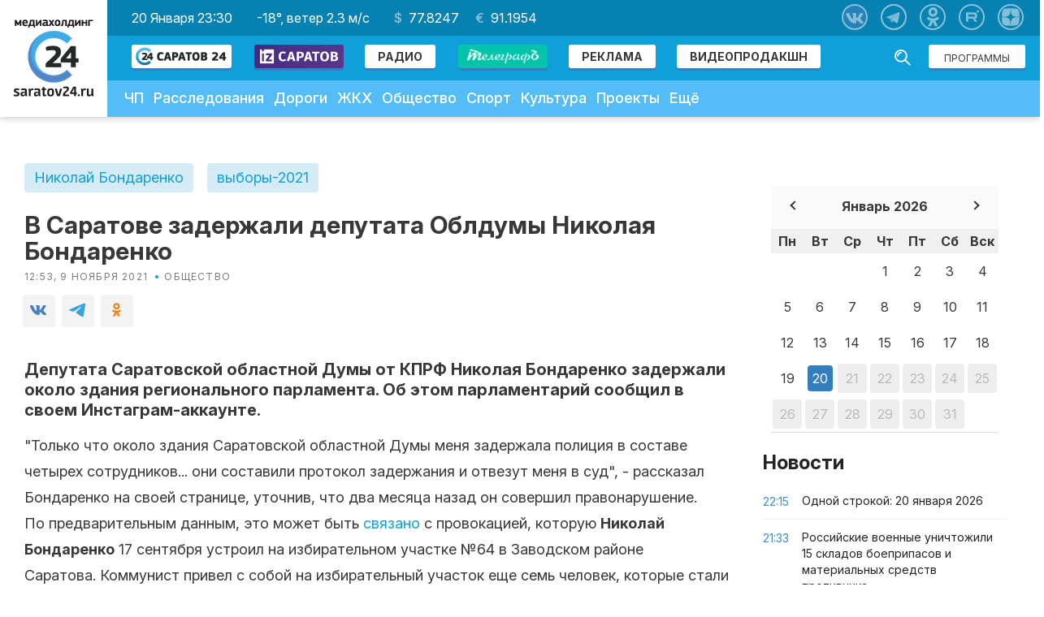

--- FILE ---
content_type: text/html; charset=UTF-8
request_url: https://saratov24.tv/news/v-saratove-zaderzhali-deputata-obldumy-nikolaya-bondarenko/
body_size: 139372
content:
<!DOCTYPE html>
<html lang="ru" prefix="og: http://ogp.me/ns#">
<head>
    <!-- <meta charset="UTF-8"/> -->
    <meta http-equiv="Content-Security-Policy" content="upgrade-insecure-requests">
    <meta http-equiv="X-UA-Compatible" content="IE=edge"/>
<!--script data-ad-client="ca-pub-2613124652411215" async src="https://pagead2.googlesyndication.com/pagead/js/adsbygoogle.js"></script-->

            <title>В Саратове задержали депутата Облдумы Николая Бондаренко | Саратов 24</title>
    
        <meta name="zen-verification" content="YpLBG6D5Fqkb4TZQFodTWHtgvLCDxLyvYHf8nifX0Nt1toFbZ1odRZDFP6W4g87q" />
    <meta name="viewport" content="width=device-width">
    <meta name="cmsmagazine" content="da0738f9ba7f2c0a03878b32a7c9bfc6">
    <meta name="apple-itunes-app" content="app-id=1114200408"/>
    <meta name="google-play-app" content="app-id=tv.saratov24"/>
    <meta name="theme-color" content="#10a0d9">
    <link rel="icon" sizes="192x192" href="/local/templates/saratov24/images/ico/apple-touch-icon-180x180.png">
    <!-- CMS MAGAZINE -->
    <meta name="cmsmagazine" content="683149969_0d4ad9bad8837f670e" />
            <link rel="apple-touch-icon" sizes="57x57"
              href="/local/templates/saratov24/images/ico/apple-touch-icon-57x57.png"/>
            <link rel="apple-touch-icon" sizes="60x60"
              href="/local/templates/saratov24/images/ico/apple-touch-icon-60x60.png"/>
            <link rel="apple-touch-icon" sizes="72x72"
              href="/local/templates/saratov24/images/ico/apple-touch-icon-72x72.png"/>
            <link rel="apple-touch-icon" sizes="76x76"
              href="/local/templates/saratov24/images/ico/apple-touch-icon-76x76.png"/>
            <link rel="apple-touch-icon" sizes="114x114"
              href="/local/templates/saratov24/images/ico/apple-touch-icon-114x114.png"/>
            <link rel="apple-touch-icon" sizes="120x120"
              href="/local/templates/saratov24/images/ico/apple-touch-icon-120x120.png"/>
            <link rel="apple-touch-icon" sizes="144x144"
              href="/local/templates/saratov24/images/ico/apple-touch-icon-144x144.png"/>
            <link rel="apple-touch-icon" sizes="152x152"
              href="/local/templates/saratov24/images/ico/apple-touch-icon-152x152.png"/>
            <link rel="apple-touch-icon" sizes="180x180"
              href="/local/templates/saratov24/images/ico/apple-touch-icon-180x180.png"/>
        <link rel="icon" type="image/png" sizes="16x16 32x32 64x64"
          href="/local/templates/saratov24/images/ico/favicon.png"/>
    <!--[if IE]>
    <link href="/local/templates/saratov24/images/ico/favicon.ico" rel="shortcut icon">
    <![endif]-->

    <link rel="canonical" href="https://saratov24.tv/news/v-saratove-zaderzhali-deputata-obldumy-nikolaya-bondarenko/">
        <link rel="amphtml" href="https://saratov24.tv/news-amp/v-saratove-zaderzhali-deputata-obldumy-nikolaya-bondarenko/"><!-- amp -->
        <script src="/local/templates/saratov24/js/vendor/jquery-1.11.1.min.js" data-skip-moving="true"></script>
    <script src="/local/templates/saratov24/js/vendor/jquery.query.js" data-skip-moving="true"></script>
        <meta http-equiv="Content-Type" content="text/html; charset=UTF-8" />
<meta name="robots" content="index, follow" />
<meta name="keywords" content="Николай Бондаренко, выборы-2021" />
<meta name="description" content="Депутата Саратовской областной Думы от КПРФ Николая Бондаренко задержали около…" />
<script data-skip-moving="true">(function(w, d, n) {var cl = "bx-core";var ht = d.documentElement;var htc = ht ? ht.className : undefined;if (htc === undefined || htc.indexOf(cl) !== -1){return;}var ua = n.userAgent;if (/(iPad;)|(iPhone;)/i.test(ua)){cl += " bx-ios";}else if (/Windows/i.test(ua)){cl += ' bx-win';}else if (/Macintosh/i.test(ua)){cl += " bx-mac";}else if (/Linux/i.test(ua) && !/Android/i.test(ua)){cl += " bx-linux";}else if (/Android/i.test(ua)){cl += " bx-android";}cl += (/(ipad|iphone|android|mobile|touch)/i.test(ua) ? " bx-touch" : " bx-no-touch");cl += w.devicePixelRatio && w.devicePixelRatio >= 2? " bx-retina": " bx-no-retina";if (/AppleWebKit/.test(ua)){cl += " bx-chrome";}else if (/Opera/.test(ua)){cl += " bx-opera";}else if (/Firefox/.test(ua)){cl += " bx-firefox";}ht.className = htc ? htc + " " + cl : cl;})(window, document, navigator);</script>

<link href="/bitrix/js/ui/design-tokens/dist/ui.design-tokens.min.css?172599853923463" type="text/css"  rel="stylesheet" />
<link href="/bitrix/js/ui/fonts/opensans/ui.font.opensans.min.css?16696715222320" type="text/css"  rel="stylesheet" />
<link href="/bitrix/js/main/popup/dist/main.popup.bundle.min.css?169203974526598" type="text/css"  rel="stylesheet" />
<link href="/bitrix/cache/css/s1/saratov24/page_e31214fe394d70b5bea127c52cdb79cf/page_e31214fe394d70b5bea127c52cdb79cf_v1.css?1754980217724" type="text/css"  rel="stylesheet" />
<link href="/bitrix/cache/css/s1/saratov24/template_3ed86e9fc8832dadf57f24e31636479a/template_3ed86e9fc8832dadf57f24e31636479a_v1.css?1754980217147259" type="text/css"  data-template-style="true" rel="stylesheet" />






<link rel="alternate" type="application/rss+xml" title="Новости «Саратов 24» в формате RSS" href="/rss/">
<style>
    .menu-primary-block {
        width: 100%;
        display: flex;
    }
    .menu-primary li ul ul {
        position: static;
        padding-left: 20px;
        line-height: 7px;
    }
    .menu-primary .menu-second ul{
        display:none !important;
    }
    .menu-primary .menu-second:hover ul{
        display:block !important;
    }
    @media (max-width:880px){
        .menu-primary-block {
            flex-direction: column;
        }
        .menu-primary li ul{
            background:#fff;
        }
        .menu-primary--item.dopl:hover > ul{
            background:#fff;
            display:block;
        }
    }
</style>
<link href="https://fonts.googleapis.com/css?family=PT+Serif" rel="stylesheet">
    <link href="https://fonts.googleapis.com/css?family=Rubik" rel="stylesheet">
    <link href="https://fonts.googleapis.com/css2?family=Inter:ital,opsz,wght@0,14..32,100..900;1,14..32,100..900&display=swap" rel="stylesheet">
    <link href="/local/templates/saratov24/local.css" type="text/css" rel="stylesheet">
<link href="https://fonts.googleapis.com/css?family=Archivo+Black" rel="stylesheet">
<link href="/local/templates/saratov24/components/bitrix/forum.topic.reviews/saratov24/style.css?v=1" type="text/css"
      rel="stylesheet"/>
<link href="/local/templates/saratov24/components/bitrix/forum.topic.reviews/saratov24/post.css?v=1" type="text/css"
      rel="stylesheet"/>
<style>
        .content-text .article-body img {
            display: none;
        }
    </style>
<style>
            .wg-fastnews {
                top: 0;
                position: relative;
            }
            .news-sidebar {
                position: sticky;
                top: 0;
            }
        </style>
<link href="/local/templates/saratov24/components/bitrix/forum.topic.reviews/saratov24/style.css?v=1" type="text/css"
      rel="stylesheet"/>
<link href="/local/templates/saratov24/components/bitrix/forum.topic.reviews/saratov24/post.css?v=1" type="text/css"
      rel="stylesheet"/>
<style>
    .subscribe-list a {
        color: #F72F2F;
    }
    .subscribe-list a:hover {
        color: #A82121;
    }
    .content-section {
        padding-top: 25px;
        padding-bottom: 25px;
    }
    .post-layout {
        margin: 0 !important;
    }
    .append-news-preloader {
        left: 0;
        top: 0;
        right: 0;
        bottom: 0;
        overflow: hidden;
        z-index: 2;
        border-radius: 0;
        height: 100px;
        display: none;
    }
    .append-news-preloader.show {
        display: block;
    }
    .append-news-preloader__image {
        position: relative;
        top: 50%;
        left: 50%;
        width: 70px;
        height: 70px;
        margin-top: -35px;
        margin-left: -35px;
        text-align: center;
        animation: preloader-rotate 2s infinite linear;
    }

    @keyframes preloader-rotate {
        100% {
            transform: rotate(360deg)
        }
    }
</style>
<style>
    form.form-box {
        display: none !important;
    }

    .inputWithIcon input[type="text"] {
        width: 100%;
        border: 2px solid #aaa;
        border-radius: 4px;
        margin: 8px 0;
        outline: none;
        padding: 8px;
        box-sizing: border-box;
        transition: 0.3s;
    }

    .inputWithIcon input[type="text"]:focus {
        border-color: #10a0d9;
        box-shadow: 0 0 8px 0 #10a0d9;
    }

    .inputWithIcon input[type="text"] {
        padding-left: 40px;
    }

    .inputWithIcon {
        position: relative;
        width: 60%;
        margin: 0 auto;
    }

    .inputWithIcon i {
        position: absolute;
        left: 0;
        top: 8px;
        padding: 9px 8px;
        color: #aaa;
        transition: 0.3s;
    }

    .inputWithIcon input[type="text"]:focus + i {
        color: #10a0d9;
    }

    .goo-block {
        margin-top: 20px;
    }

    .post-block {
        display: block;
        margin-bottom: 10px;
    }

    .post-block__news .post-block--title {
        height: auto;
        margin-bottom: 0;
    }

    @media (max-width: 375px) {
        .mm-body__inner .mm-body__line {
            max-width: 165px !important;
        }
    }
</style>
<style>
        .ad-blocks {
            padding: 0 0 70px 0;
            margin-top: -55px;
        }
        .mobile-ad-block {
            margin-top: 15px;
        }
    </style>
<style>
    #media_slide_100175 { padding: 0; margin: 0; background-color: #fff; }
    #media_slide_100175 .header, .footer { font-family: Georgia, Times New Roman, serif; font-size: 12px; text-align: center; position: relative; }
    #media_slide_100175 .header span, .footer a { color: #999; background-color: #fff; padding: 0 5px; }
    #media_slide_100175 .header { z-index: 3; }
    #media_slide_100175 .footer { bottom: 16px; z-index: 2; }
    #media_slide_100175 table { border: dashed 1px #ccc; border-collapse: collapse; position: relative; bottom: 7px; z-index: 1; }
    #media_slide_100175 table td { border-top: dashed 1px #ccc; border-bottom: dashed 1px #ccc; padding: 7px; }
    #media_slide_100175 table tr:first-child td { padding-top: 16px !important; }
    #media_slide_100175 table tr:last-child td { padding-bottom: 17px !important; }
    #media_slide_100175 table a { font-family: Georgia, Times New Roman, serif; font-size: 11px; color: #444; text-decoration: none; }
</style>

    
            <script src="https://vk.com/js/api/openapi.js?168" data-skip-moving="true"></script>
    <script data-skip-moving="true">
        document.addEventListener('DOMContentLoaded', function() {
            if (typeof VK !== 'undefined') {
                VK.init({
                    apiId: 6616620,
                    onlyWidgets: true
                });
                var poll = document.getElementById('vk_poll');
                if (poll) {
                    VK.Widgets.Poll("vk_poll", {width: "320"}, "1067966668_71ad386a19f8d89e28");
                }
            }
        });
    </script>

        
        <link rel="stylesheet" href="https://cdn.jsdelivr.net/npm/social-likes/dist/social-likes_flat.css?sad">
            
    
            <link rel="stylesheet" href="https://use.fontawesome.com/releases/v5.6.1/css/all.css" integrity="sha384-gfdkjb5BdAXd+lj+gudLWI+BXq4IuLW5IT+brZEZsLFm++aCMlF1V92rMkPaX4PP" crossorigin="anonymous">
    
    
            <link rel="stylesheet" href="//code.jquery.com/ui/1.11.4/themes/smoothness/jquery-ui.min.css?sad">

    <!-- FANCYBOX FOR VOTING PAGE -->
    <link rel="stylesheet" href="https://cdnjs.cloudflare.com/ajax/libs/fancybox/3.5.2/jquery.fancybox.min.css" type="text/css" media="screen" />

        <link rel="stylesheet" href="/local/templates/saratov24/css/pushy.css?sad">
    <link rel="stylesheet" href="/local/templates/saratov24/perfect-scrollbar.min.css?sad">

    <link rel="stylesheet" href="/local/templates/saratov24/np/css/likely.css?v=1">
    <link rel="stylesheet" href="/local/templates/saratov24/np/css/styles.css?v=1">
        <link rel="manifest" href="/manifest.json">
        <meta property="og:title" content="В Саратове задержали депутата Облдумы Николая Бондаренко">
            <meta property="og:type" content="article">
        <meta property="og:image:type" content="image/jpg">
    <meta property="og:image:width" content="1200">
    <meta property="og:image:height" content="630">
    <meta name="twitter:card" content="summary_large_image">
    <meta name="twitter:site" content="@saratov24tv">
    <meta name="twitter:creator" content="@saratov24tv">
    <meta name="twitter:title" content="В Саратове задержали депутата Облдумы Николая Бондаренко">
    <meta name="twitter:domain" content="saratov24.tv">
            
            <meta property="og:url" content="https://saratov24.tv/news/v-saratove-zaderzhali-deputata-obldumy-nikolaya-bondarenko/">
    <meta name="yandex-verification" content="46f50821b9c2730c"/>

            <!-- Yandex.RTB1 -->
                      

    <style>
        .ad-margin {
            margin: 20px 0;
        }
.pt {padding-top: 115px;}
        .slider-layout--viewer-item {
            transition: transform .3s ease, opacity .2s ease;
        }

        .slider-layout--viewer-item.active {
            z-index: 99;
        }

        .no-transitions {
            transition: none;
        }

        .slider-layout--wrap {
            /*overflow: visible;*/
            text-align: center;
        }

        .event-item__content h3 {
            font-size: 32px;
            font-weight: 700;
            line-height: 36px;
        }

        .contacts-block {
            margin-top: 20px;
        }

        .contacts-layout {
            margin-top: 0;
        }

        .logo-about {
            padding-top: 100px;
            display: flex;
            justify-content: center;
            align-items: center;
        }

        .logo-title {
            font-size: 24px;
            text-transform: uppercase;
            text-align: left;
            display: block;
            color: #29A8E0;
            line-height: 24px;
            margin-left: 50px;
        }

        .logo-title span {
            font-size: 72px;
            letter-spacing: -2px;
            color: #3782C4;
            margin-left: -5px;
            line-height: 72px;
        }

        .logo-title .c24 {
            letter-spacing: -0.1em;
        }

        .section-content {
            max-width: 1000px;
            width: 100%;
            margin: 0 auto;
        }

        .section-content h1 {
            font-size: 48px;
            text-align: center;
            margin-top: 96px;
            color: #14aae6;
            margin-bottom: 48px;
        }

        .section-content h2 {
            font-size: 48px;
            text-align: center;
            margin-top: 60px;
            color: #14aae6;
            margin-bottom: 36px;
        }

        .section-content h3 {
            font-size: 32px;
            text-align: center;
            margin-top: 64px;
            color: #14aae6;
            margin-bottom: 32px;
        }

        .section-content > p {
            text-align: center;
            font-size: 22px;
            padding-bottom: 1em;
            line-height: 1.2em;
            color: #777;
            margin-bottom: 36px
        }

        .section-block {
            display: flex;
            justify-content: center;
            flex-wrap: wrap;
            width: 100%;
        }

        .section-block .block {
            width: 48%;
            padding: 0 10px 20px;
        }

        .section-block .block img {
            float: left;
            width: 96px;
            height: 96px;
            margin-right: 14px;
        }

        .section-block .block h3 {
            font-size: 32px;
            color: #000;
            margin-bottom: 18px;
            padding-top: 0;
        }

        .section-block .block span {
            color: #8A8A8A;
            clear: both;
        }

        .section-block .block p {
            padding: 0 0 12px 48px;
            line-height: 1.2em;
        }

        .section-block .block-small {
            width: 30%;
            padding: 0 10px 20px;
        }

        .section-block .block-small h3 {
            font-size: 32px;
            color: #000;
            padding-top: 30px;
            margin-bottom: 18px;
        }

        .section-block .block-small p {
            padding: 0 0 12px 12px;
            line-height: 1.2em;
            border-left: 3px solid #EEE;
            margin-left: 4px;
        }

        .section-chanels {
            max-width: 1000px;
            width: 100%;
            margin: 0 auto;
            text-align: center;
        }

        .chanel_list {
            display: flex;
            align-items: center;
            justify-content: center;
        }

        .chanel_list > * {
            margin-right: 10px;
        }

        .section-chanels h2 {
            font-size: 48px;
            text-align: center;
            margin: 60px 0 36px;
            color: #14aae6;
        }

        .section-chanels > p {
            text-align: center;
            font-size: 22px;
            padding-bottom: 1em;
            line-height: 1.2em;
            color: #777;
            clear: both;
            display: block;
            margin-bottom: 48px;
        }

        .section-chanels .chanel {
            width: 350px;
            margin: 0 auto 25px;
            text-align: left;
            clear: both;
            display: inline-block;
            padding: 0 100px;
            border-bottom: 2px #DDD dotted;
            padding-bottom: 20px;
        }

        .section-chanels .chanel img {
            width: 16px;
            padding-right: 10px;
            padding-top: 7px;
            float: left;
        }

        .section-chanels .chanel p {
            font-size: 24px;
        }

        .section-chanels .chanel span {
            font-size: 16px;
        }

        .section-mobi {
            max-width: 1000px;
            width: 100%;
            margin: 0 auto;
            text-align: center;
        }

        .section-mobi h2 {
            font-size: 48px;
            text-align: center;
            margin: 60px 0 36px;
            color: #14aae6;
        }

        .section-mobi > p {
            text-align: center;
            font-size: 22px;
            padding-bottom: 1em;
            line-height: 1.2em;
            color: #777;
            clear: both;
            display: block;
            margin-bottom: 48px;
        }

        .section-mobi > p:last-child {
            font-size: 18px;
        }

        .img_section {
            padding-bottom: 50px;
            overflow-x: auto;
            overflow-y: hidden;
            white-space: nowrap;
            height: auto;
        }

        .img_section img {
            width: 200px;
            height: auto;
        }

        .store {
            padding-bottom: 50px;
        }

        .store img {
            width: 135px;
            height: auto;
        }

        .footer-smi {
            padding-bottom: 10px;
        }

        .footer-smi p {
            font-size: 10px;
            color: #FFF;
            display: block;
            margin-top: 1.2em;
        }

        .footer-row {
            height: auto;
        }

        .about-section--details {
            margin-bottom: -64px;
        }

        .section-watch {
            background: url(/local/templates/saratov24/images/watch2.jpg) no-repeat 50% #00709d;
            height: 524px;
            color: #000;
        }

        .page-layout .about-hero .contacts-block img {
            float: right;
        }

        .owl-prev {
            font-size: 0;
        }

        .owl-next {
            font-size: 0;
        }

        .section-watch {
            background: none;
            height: auto;
            width: 100%;
        }

        .section-watch img {
            width: 100%;
        }

        .online-translation iframe {
            position: absolute !important;
            top: 0 !important;
            bottom: 0;
            right: 0;
            left: 0 !important;
            margin: auto;
        }

        .article-body a {
            color: #10a0d9;
        }

        .article-body a:hover {
            color: #3181c6;
        }

        .post-block.post-block__news.col-xs-6 {
            margin-bottom: 32px;
        }

        /* Android App Banner */

        #smartbanner {
            position: absolute;
            left: 0;
            top: -82px;
            border-bottom: 1px solid #e8e8e8;
            width: 100%;
            height: 78px;
            font-family: 'Helvetica Neue', sans-serif;
            background: -webkit-linear-gradient(top, #f4f4f4 0%, #cdcdcd 100%);
            background-image: -ms-linear-gradient(top, #F4F4F4 0%, #CDCDCD 100%);
            background-image: -moz-linear-gradient(top, #F4F4F4 0%, #CDCDCD 100%);
            box-shadow: 0 1px 2px rgba(0, 0, 0, 0.5);
            z-index: 9998;
            -webkit-font-smoothing: antialiased;
            overflow: hidden;
            -webkit-text-size-adjust: none;
        }

        #smartbanner, html.sb-animation {
            -webkit-transition: all .3s ease;
        }

        #smartbanner .sb-container {
            margin: 0 auto;
        }

        #smartbanner .sb-close {
            position: absolute;
            left: 5px;
            top: 5px;
            display: block;
            border: 2px solid #fff;
            width: 14px;
            height: 14px;
            font-family: 'ArialRoundedMTBold', Arial;
            font-size: 15px;
            line-height: 15px;
            text-align: center;
            color: #fff;
            background: #070707;
            text-decoration: none;
            text-shadow: none;
            border-radius: 14px;
            box-shadow: 0 2px 3px rgba(0, 0, 0, 0.4);
            -webkit-font-smoothing: subpixel-antialiased;
        }

        #smartbanner .sb-close:active {
            font-size: 13px;
            color: #aaa;
        }

        #smartbanner .sb-icon {
            position: absolute;
            left: 30px;
            top: 10px;
            display: block;
            width: 57px;
            height: 57px;
            background: rgba(0, 0, 0, 0.6);
            background-size: cover;
            border-radius: 10px;
            box-shadow: 0 1px 3px rgba(0, 0, 0, 0.3);
        }

        #smartbanner.no-icon .sb-icon {
            display: none;
        }

        #smartbanner .sb-info {
            position: absolute;
            left: 98px;
            top: 18px;
            width: 44%;
            font-size: 11px;
            line-height: 1.2em;
            font-weight: bold;
            color: #6a6a6a;
            text-shadow: 0 1px 0 rgba(255, 255, 255, 0.8);
        }

        #smartbanner #smartbanner.no-icon .sb-info {
            left: 34px;
        }

        #smartbanner .sb-info strong {
            display: block;
            font-size: 13px;
            color: #4d4d4d;
            line-height: 18px;
        }

        #smartbanner .sb-info > span {
            display: block;
        }

        #smartbanner .sb-info em {
            font-style: normal;
            text-transform: uppercase;
        }

        #smartbanner .sb-button {
            position: absolute;
            right: 20px;
            top: 24px;
            border: 1px solid #bfbfbf;
            padding: 0 10px;
            min-width: 10%;
            height: 24px;
            font-size: 14px;
            line-height: 24px;
            text-align: center;
            font-weight: bold;
            color: #6a6a6a;
            background: -webkit-linear-gradient(top, #efefef 0%, #dcdcdc 100%);
            text-transform: uppercase;
            text-decoration: none;
            text-shadow: 0 1px 0 rgba(255, 255, 255, 0.8);
            border-radius: 3px;
            box-shadow: 0 1px 0 rgba(255, 255, 255, 0.6), 0 1px 0 rgba(255, 255, 255, 0.7) inset;
        }

        #smartbanner .sb-button:active, #smartbanner .sb-button:hover {
            background: -webkit-linear-gradient(top, #dcdcdc 0%, #efefef 100%);
        }

        #smartbanner .sb-icon.gloss:after {
            content: '';
            position: absolute;
            left: 0;
            top: -1px;
            border-top: 1px solid rgba(255, 255, 255, 0.8);
            width: 100%;
            height: 50%;
            background: -webkit-linear-gradient(top, rgba(255, 255, 255, 0.7) 0%, rgba(255, 255, 255, 0.2) 100%);
            border-radius: 10px 10px 12px 12px;
        }

        #smartbanner.android {
            border-color: #212228;
            background: #3d3d3d url('[data-uri]');
            border-top: 5px solid #88B131;
            box-shadow: none;
        }

        #smartbanner.android .sb-close {
            border: 0;
            width: 17px;
            height: 17px;
            line-height: 17px;
            color: #b1b1b3;
            background: #1c1e21;
            text-shadow: 0 1px 1px #000;
            box-shadow: 0 1px 2px rgba(0, 0, 0, 0.8) inset, 0 1px 1px rgba(255, 255, 255, 0.3);
        }

        #smartbanner.android .sb-close:active {
            color: #eee;
        }

        #smartbanner.android .sb-info {
            color: #ccc;
            text-shadow: 0 1px 2px #000;
        }

        #smartbanner.android .sb-info strong {
            color: #fff;
        }

        #smartbanner.android .sb-button {
            min-width: 12%;
            border: 1px solid #DDDCDC;
            padding: 1px;
            color: #d1d1d1;
            background: none;
            border-radius: 0;
            box-shadow: none;
            min-height: 28px
        }

        #smartbanner.android .sb-button span {
            text-align: center;
            display: block;
            padding: 0 10px;
            background-color: #42B6C9;
            background-image: -webkit-gradient(linear, 0 0, 0 100%, from(#42B6C9), to(#39A9BB));
            background-image: -moz-linear-gradient(top, #42B6C9, #39A9BB);
            text-transform: none;
            text-shadow: none;
            box-shadow: none;
            min-height: 28px;
        }

        #smartbanner.android .sb-button:active, #smartbanner.android .sb-button:hover {
            background: none;
        }

        #smartbanner.android .sb-button:active span, #smartbanner.android .sb-button:hover span {
            background: #2AC7E1;
        }

        #smartbanner.windows .sb-icon {
            border-radius: 0px;
        }

        #jivo-iframe-container {
            display: none;
        }

        /* Android App Banner  end*/
                            .page-layout {
                padding-top: 0;
            }
            .content-section {
                padding-right: 0;
            }

            .content-section--main {
                width: calc(100% - 346px);
                display: inline-block;
            }

            .content-section--aside {
                position: static;
            }

            .wg-fastnews {
                position: static;
                border: none;
            }

            .content-section--aside-container {
                position: relative;
                display: inline-flex;
                /*justify-content: center;*/
                align-items: center;
                flex-direction: column;
                float: right;
                margin-bottom: 20px;
            }

            .content-section {
                display: flex;
            }

            @media screen and (max-width: 880px) {
                .content-section {
                    padding-top: 0;
                }
                .content-section {
                    flex-wrap: wrap;
                }

                .wg-fastnews {
                    display: none;
                }

                .content-section--main {
                    width: 100%;
                }

                .content-section--aside-container {
                    margin: 0;
                    width: 100%;
                }

                .article-body img {
                    float: none;
                    margin: 1em auto;
                }

                .mm-body__inner img {
                    float: none !important;
                }

                .mm-body__line a {
                    display: flex !important;
                    align-items: center;
                    justify-content: center;
                    flex-direction: column;
                }
            }
                .widget-meadiametricgs {
            margin-top: 20px;
        }

        @media (min-width: 480px) and (max-width: 1200px) {
            .widget-meadiametricgs {
                /*margin-bottom: 200px;*/
            }
        }

        @media (max-width: 481px) {
            .mm-body__inner > div {
                display: -webkit-box;
                display: -ms-flexbox;
                display: flex;
                flex-wrap: wrap;
                -ms-flex-wrap: wrap;
                -webkit-box-align: center;
                -ms-flex-align: center;
                align-items: center;
                -webkit-box-pack: stretch;
                -ms-flex-pack: stretch;
                justify-content: stretch;
            }

            .mm-body__line--text-over-image {
                width: calc(50% - 20px) !important;
                height: auto !important;
                margin: 10px !important;
            }
        }

        .main-slider {
            font-size: 0;
        }

        .main-slider img {
            max-width: 100%;
            height: auto;
        }

        .cackle-comment-count {
            font-weight: 600;
        }

        .header-middle {
            display: flex;
            flex-flow: row;
            justify-content: space-between;
            align-items: center;
            color: #fff;
            background: #0781b1;
            padding: 11px 1.875rem;
        }

        .header-social {
            position: relative;
            top: auto;
            right: auto;
        }

        .header-action {
            position: absolute;
            top: 56px;
            right: 10px;
        }

        .header-action .btn {
            margin: 12px 6px;
        }

        @media (max-width: 880px) {
            .header-middle {
                flex-flow: column;
                margin-left: -15px;
                margin-right: -15px;
                padding: 15px;
            }

            .icon-social {
                margin: 8px;
            }
        }

        .header-middle a {
            color: #fff;
        }

        .header-middle a:hover {
            color: #b8e3f4;
        }

        .dollar {
            position: relative;
        }

        .dollar:before {
            content: "$";
            position: relative;
            margin-right: 8px;
            font-weight: 600;
            opacity: .5;
        }

        .euro {
            position: relative;
        }

        .euro:before {
            content: "€";
            position: relative;
            margin-right: 8px;
            font-weight: 600;
            opacity: .5;
        }

        .header-middle__money span + span {
            margin-left: 16px;
        }

        .header-middle {
            justify-content: flex-start;
        }

        .header-middle a {
            margin: 0 15px;
        }

        .header-middle a:first-child {
            margin-left: 0;
        }

        .header-social a {
            margin: 0 8px;
        }

        .header-social {
            position: absolute;
            top: 5px;
            right: 12px;
        }

        .header-action {
            position: relative;
            top: auto;
            right: auto;
            float: right;
            margin-right: 12px;
        }

        .header-action .btn {
            margin: 13px 6px;
        }

        .header-nav--search {
            float: right;
            margin: 12px 6px;
        }

        .header-nav--search-field {
            padding: 7px 6px 6px 6px;
            box-shadow: 0 3px #3181c6;
        }

        .header-nav--search-btn.active {
            left: -23px;
            top: 5px;
            right: auto;
        }

        .header-nav--search-btn {
            top: 5px;
            left: auto;
            right: 6px;
            cursor: pointer;
        }

        .header-nav--search-field {
            float: right;
            margin-right: 50px;
        }

        .header-nav--search.active .header-nav--search-field {
            margin-right: 0;
        }

        .header-nav--search.active .btn-search {
            left: 13px;
        }

        .header-logo {
            display: -webkit-box;
            display: -ms-flexbox;
            display: flex;
            -webkit-box-orient: vertical;
            -webkit-box-direction: normal;
            -ms-flex-flow: column;
            flex-flow: column;
            -webkit-box-pack: center;
            -ms-flex-pack: center;
            justify-content: center;
            -webkit-box-align: center;
            -ms-flex-align: center;
            align-items: center
        }

        .menu-primary--item {
            position: relative;
        }

        header {
            z-index: 101 !important;
        }

        .menu-primary li ul {
            display: none;
            position: absolute;
            top: 51px;
            left: 0;
            z-index: 99;
            background: #54bdf5;
            min-width: 250px;
        }

        .menu-primary li ul a {
            font-size: 16px;
        }

        @media only screen and (min-width: 880px) {
            .menu-primary li:hover ul {
                display: block;
            }
        }

        @media only screen and (max-width: 880px) {
            .menu-primary li ul {
                position: relative;
                top: auto;
                left: auto;
            }

            .icon_open_submenu {
                display: inline-block;
                width: 51px;
                height: 51px;
                background: #13a9e4;
                vertical-align: middle;
                cursor: pointer;
                color: #fff;
                text-align: center;
                vertical-align: middle;
                line-height: 56px;
                font-size: 35px;
            }

            .menu-primary--item > a {
                display: inline-block !important;
                width: calc(100% - 57px);
            }
        }

        @media screen and (min-width: 880px) {
            .icon_open_submenu {
                display: none;
            }
        }

        .footer-row {
            z-index: 99;
        }

        @media only screen and (max-width: 1405px) {
            .header-nav {
                display: inline-block;
                width: 100%;
                vertical-align: top;
                margin-top: -5px;
            }

        }

        @media only screen and (max-width: 1024px) {
            .header-nav--search {
                width: 160px;
            }

            .header-nav--search.active .header-nav--search-field {
                width: 90%;
            }

            .header-broadcast {
                padding: 15px;
            }

            .header-middle {
                padding-left: 15px;
            }

            .menu-primary {
                margin-left: 0;
            }

            .header-broadcast--text {
                font-size: 15px;
            }

            .header-nav--search-field {
                padding: 6px 5px 5px 5px;
            }

            .header-nav--search {
                margin: 11px 6px;
            }
        }

        @media only screen and (width: 960px) {
            .header-nav--search {
                height: auto;
            }

            .header-nav--search.active {
                padding: 10px 45px;
                top: 89px;
                margin-left: 0px;
                margin-right: 0px;
            }

            .search-field {
                width: 100%;
            }

            .header-nav--search.active .btn-search {
                left: auto;
                right: 10px;
                top: 14px;
            }

            .header-nav--search-btn.active {
                left: 11px;
                top: 13px;
                right: auto;
            }

            .header-nav--search.active .header-nav--search-field {
                width: 100%;
            }

            .header-nav--search.active .btn-search {
                background: url(/local/templates/saratov24/images/search.svg) no-repeat;
            }
        }

        @media only screen and (max-width: 880px) {
            .mobile_menu .header-nav--search-btn {
                top: -58px;
            }

            .pushy.pushy-right {
                z-index: 9999 !important;
            }

            .header-middle__date, .header-middle__weather, .header-middle__money {
                display: none;
            }

            .header-nav .menu-primary {
                padding-bottom: 70px;
            }

            .row-header .header-nav--search {
                display: none !important;
            }

            .header-social {
                position: relative;
                top: auto;
                right: auto;
                text-align: center;
                width: 80%;
            }

            .page-banner a {
                padding-top: 15px;
            }

            .header-nav {
                display: block;
                margin-top: 0;
            }

            .header-social a {
                margin: 8px !important;
            }

            .header-social {
                padding: 0;
            }

            .header-nav--search-btn.active {
                left: 15px;
                top: 9px !important;
                right: auto;
            }

            .header-nav--search.active .btn-search {
                left: 52px;
            }

            .header-action .btn {
                display: block;
                top: auto;
                margin: 6px 36px;
            }

            .header-action {
                position: relative;
                top: auto;
                right: auto;
                float: none;
                margin-right: 0;
                padding-top: 10px;
                padding-bottom: 10px;
            }
        }

                    .header-banner__link {
                display: flex;
                justify-content: center;
                margin: 0 0 15px 0;
                position: relative;
                z-index: 9999;
            }
        
        
        .add-news {
            display: inline-block;
            position: absolute;
            top: 0;
            left: 0;
            text-align: center;
        }

        .add-news img{
            max-width: 100%;
            height: auto;
            width: 100%;
        }

        .wg-fastnews {
            top: 100px;
        }

        @media only screen and (max-width: 800px) {
            .page-layout {
                margin-top: 16px !important;
            }
            .row-cont {
                width: 100%;
            }
            .add-news{
                display: block;
                position: static;
                margin: 1rem 0;
            }
        }
        .icon-inst {
            background-image: url(/local/templates/saratov24/images/icons/instagram.svg);
            width: 32px;
            height: 32px;
            background-position: center;
            background-repeat: no-repeat;
            background-size: contain;
        }
        .icon-tiktok {
            background-image: url(/local/templates/saratov24/images/icons/tiktok.svg);
            width: 32px;
            height: 32px;
            background-position: center;
            background-repeat: no-repeat;
            background-size: contain;
        }
        .icon-yandex-zen {
            background-image: url(/local/templates/saratov24/images/icons/yandex-zen.svg);
            width: 32px;
            height: 32px;
            background-position: center;
            background-repeat: no-repeat;
            background-size: contain;
        }
        .icon-yarus {
            background-image: url(/local/templates/saratov24/images/icons/yarus-icon.svg);
            width: 32px;
            height: 32px;
            background-position: center;
            background-repeat: no-repeat;
            background-size: contain;
        }
        .icon-ok-new {
            background-image: url(/local/templates/saratov24/np/icons/ok-new.svg);
            width: 32px;
            height: 32px;
            background-position: center;
            background-repeat: no-repeat;
            background-size: contain;
        }
        .icon-rutube {
            background-image: url(/local/templates/saratov24/images/icons/rutube-icon.svg);
            width: 32px;
            height: 32px;
            background-position: center;
            background-repeat: no-repeat;
            background-size: contain;
        }
    </style>

    </head>
<body>

<div class="kit_popup_bg"></div>
<div class="kit_popup_window"></div>

<div class="mobile_menu transform_right">
    <form class="header-nav--search" action="/search/">
        <span class="header-nav--search-btn"></span>
        <button type="submit" class="btn-search"></button>
        <input class="header-nav--search-field" type="search" name="q" placeholder="Поиск по новостям">
    </form>
    <div class="menu-btn" style="margin:0;height:100%;width:55px;">
        <div style="margin-top:20px">
            <span class="icon-bar"></span>
            <span class="icon-bar"></span>
            <span class="icon-bar"></span>
        </div>
    </div>
    <div class="mobile_broadcast">
                                <div class="header-buttons">
                                        <a style="margin: 0 6px 0 0; " class="btn" href="https://t.me/saratovchbb?livestream" target="_blank">
                        <img width="70" alt="Саратов.Известия" src="/local/templates/saratov24/images/btn-iz-live@2x.png">

                    </a>
                    <a style=" top: 0; margin: 0 6px 0 0; " class="btn button-radio" href="https://saratov24.tv/radio/online/"><span>Радио</span></a>
                    <a style=" margin: 0 6px 0 0; width: 70px;" class="btn " href="https://t.me/saratov24ru?livestream" target="_blank">
                    <img width="77" alt="Саратов24" src="/local/templates/saratov24/images/btn-s24-live@2x.png">
                        <!-- <div class="icon-live"></div><span>Live</span> -->
                    </a>
                    
                    <a href="https://prov-telegraf.ru/" target="_blank" class="btn btn-telegraf-live" style="width:77px;height: 18px;margin: 0 6px 0 0;box-shadow: none;">
                        <img width="77" alt="Телеграф" src="/local/templates/saratov24/images/telegraf-logo-white-sm.png">
                    </a>
                    <a style=" top: 0; margin: 0 6px 0 0; " class="btn button-radio" href="https://saratov24.tv/advertising/"><span>Реклама</span></a>
                                        
                                    </div>
            </div>
    <a href="/" class="logo_mobile">
        <span></span>
    </a>
</div>

<div id="panel"></div>
<header class="row-header pushy pushy-right">
    <a title="На главную" href="/" class="header-logo">
        <span class="site-logo">Саратов24</span>
    </a>
    <div class="header-panel">
                <div class="header-middle">
            <a class="header-middle__date" href="/news/">
                <span data-date="date">21 января</span>
                <span data-date="time">03:30</span>
            </a>
            <a class="header-middle__weather" href="https://yandex.ru/pogoda/saratov">
                <span>-18°</span>,
                <span>ветер 2.3 м/c</span>
            </a>
            <a class="header-middle__money" href="https://www.cbr.ru/">
                <span class="dollar" data-rate="dollar" hidden></span>
                <span class="euro" data-rate="euro" hidden></span>
            </a>
            <div class="social-list">
                <a href="https://vk.com/saratov24" class="social-item" target="_blank">
                    <img src="/local/templates/saratov24/np/icons/vk.svg" alt="">
                </a>
                <a href="https://t.me/saratov24ru" class="social-item" target="_blank">
                    <img src="/local/templates/saratov24/np/icons/tg.svg" alt="">
                </a>
                <a href="https://ok.ru/saratov24" class="social-item" target="_blank">
                    <img width="40" src="/local/templates/saratov24/np/icons/ok-new.svg" alt="">
                </a>
                <a href="https://rutube.ru/channel/23535846/" class="social-item" target="_blank">
                    <img width="40" src="/local/templates/saratov24/np/icons/rutube-icon.svg" alt="">
                </a>
                <a href="https://dzen.ru/saratov24tv" class="social-item" target="_blank">
                    <svg width="40" height="40" viewBox="0 0 40 40" fill="none" xmlns="http://www.w3.org/2000/svg">
                        <path fill-rule="evenodd" clip-rule="evenodd" d="M19.8897 10.0001C15.7678 10.0005 12.9116 10.0142 11.4456 11.4459C10.014 12.9116 10.0003 15.9019 10.0003 19.8897C14.4283 19.7561 16.4532 19.6452 18.0682 18.0682C19.6452 16.4532 19.7561 14.4283 19.8897 10.0001ZM11.4453 28.5545C10.0137 27.0888 10 24.0985 10 20.1107C14.428 20.2443 16.453 20.3552 18.068 21.9322C19.6449 23.5472 19.7558 25.5721 19.8895 29.9999C15.7675 29.9999 12.9114 29.9866 11.4453 28.5545ZM20.1105 29.9999C20.2441 25.5721 20.3551 23.5472 21.9321 21.9322C23.547 20.3552 25.5719 20.2443 30 20.1107C29.9996 24.0985 29.9859 27.0888 28.5543 28.5545C27.0882 29.9866 24.2325 29.9999 20.1105 29.9999ZM20.1105 10.0001C20.2441 14.4283 20.3551 16.4532 21.9321 18.0682C23.547 19.6452 25.5719 19.7561 30 19.8897C29.9996 15.9019 29.9859 12.9116 28.5543 11.4459C27.0882 10.0142 24.2325 10.0005 20.1105 10.0001Z" fill="white"/>
                        <rect x="1" y="1" width="38" height="38" rx="19" stroke="white" stroke-width="2"/>
                    </svg>
                </a>
            </div>
            <div class="header-social">
                <a class="icon-social icon-vk" href="https://vk.com/saratov24" target="_blank"></a>
                <a class="icon-social icon-tg" href="https://t.me/saratov24ru" target="_blank"></a>
                <a class="icon-social icon-ok-new" href="https://ok.ru/saratov24" target="_blank"></a>
                <a class="icon-social icon-rutube" href="https://rutube.ru/channel/23535846/" target="_blank"></a>
                <a class="icon-social icon-yandex-zen" href="https://dzen.ru/saratov24tv" target="_blank"></a>
            </div>
        </div>
        <div class="header-panel--top">
                        <div class="header-buttons">
                <a href="https://t.me/saratov24ru?livestream" target="_blank" class="btn btn-s24-live">
                    <img src="/local/templates/saratov24/images/btn-s24-live@2x.png" alt="">
                </a>
                <a href="https://t.me/saratovchbb?livestream" target="_blank" class="btn btn-iz-live">
                    <img src="/local/templates/saratov24/images/btn-iz-live@2x.png" alt="">
                </a>
                <a class="btn btn-small btn-basic" href="https://saratov24.tv/radio/online/" style="font-weight: bold;font-size: 14px;padding: 4.5px 16px;">
                    <div style="bottom:0;">
                        РАДИО
                    </div>
                </a>
                <a href="https://prov-telegraf.ru/" target="_blank" class="btn btn-telegraf-live">
                    <img width="77" alt="Телеграф" src="/local/templates/saratov24/images/telegraf-logo-white-sm.png">
                </a>
                <a class="btn btn-small btn-basic" href="https://saratov24.tv/advertising/" style="font-weight: bold;font-size: 14px;padding: 4.5px 16px;">
                    <div style="bottom:0;">РЕКЛАМА</div>
                </a>
                <a class="btn btn-small btn-basic" href="https://saratov24.tv/video_production/" style="font-weight: bold;font-size: 14px;padding: 4.5px 16px;">
                    <div style="bottom:0;">ВИДЕОПРОДАКШН</div>
                </a>
            </div>
            <div class="header-actions">
                <div class="header-action">
                    <a style="display:none;" class="btn btn-small btn-basic" href="https://saratov24.tv/tv/">
                        <div>ТВ-программа</div>
                    </a>
                    <a style="display:none;" class="btn btn-small btn-basic" href="https://saratov24.tv/radio/online/">
                        <div>Слушать радио</div>
                    </a>
                    <a class="btn btn-small btn-basic" href="https://saratov24.tv/programs/">
                        <div>Программы</div>
                    </a>
                </div>
                <form class="header-nav--search" action="/search/">
                    <span class="header-nav--search-btn"></span>
                    <button type="submit" class="btn-search"></button>
                    <input class="header-nav--search-field" type="search" name="q" placeholder="Поиск по новостям">
                </form>
            </div>
        </div>
        <div class="header-nav">
            <div class="menu-primary">
                <div class="menu-primary-block">
	<ul class="menu-primary-block--left"> 
							<li class="menu-primary--item">
			 <a href="/newstags/proisshestviya/" class="					"> ЧП </a>
					<ul>
												<li> <a href="/newstag/%D0%94%D0%A2%D0%9F/"> ДТП </a> </li>
												<li> <a href="/newstag/%D0%BA%D1%80%D0%B8%D0%BC%D0%B8%D0%BD%D0%B0%D0%BB/"> Криминал </a> </li>
												<li> <a href="/newstag/%D0%BF%D0%BE%D0%B6%D0%B0%D1%80/"> Пожар </a> </li>
												<li> <a href="/newstag/%D0%BD%D0%B5%D1%81%D1%87%D0%B0%D1%81%D1%82%D0%BD%D1%8B%D0%B9+%D1%81%D0%BB%D1%83%D1%87%D0%B0%D0%B9/"> Несчастный случай </a> </li>
												<li> <a href="/newstag/%D0%BF%D1%80%D0%BE%D0%BF%D0%B0%D0%BB+%D1%80%D0%B5%D0%B1%D0%B5%D0%BD%D0%BE%D0%BA/"> Пропал ребенок </a> </li>
												<li> <a href="/newstag/%D0%BF%D1%80%D0%BE%D0%BF%D0%B0%D0%BB+%D1%87%D0%B5%D0%BB%D0%BE%D0%B2%D0%B5%D0%BA/"> Пропал человек </a> </li>
						
					</ul>
			</li>
					<li class="menu-primary--item">
			 <a href="/newstags/rassledovaniya/" class="					"> Расследования </a>
					<ul>
												<li> <a href="/newstag/%D0%A3%D0%B1%D0%B8%D0%B9%D1%81%D1%82%D0%B2%D0%BE+%D0%BB%D0%BE%D1%81%D1%8F+%D0%B2+%D0%9B%D1%8B%D1%81%D0%BE%D0%B3%D0%BE%D1%80%D1%81%D0%BA%D0%BE%D0%BC+%D1%80%D0%B0%D0%B9%D0%BE%D0%BD%D0%B5/"> Валерий Рашкин - браконьер </a> </li>
												<li> <a href="/newstag/%D0%BA%D0%BE%D1%80%D1%80%D1%83%D0%BF%D1%86%D0%B8%D1%8F+%D0%B2+%D1%81%D1%82%D1%80%D0%BE%D0%B8%D1%82%D0%B5%D0%BB%D1%8C%D1%81%D1%82%D0%B2%D0%B5/"> Коррупционный дуэт строителей и чиновников </a> </li>
												<li> <a href="/newstag/%D0%9D%D0%B8%D0%BA%D0%BE%D0%BB%D0%B0%D0%B9+%D0%91%D0%BE%D0%BD%D0%B4%D0%B0%D1%80%D0%B5%D0%BD%D0%BA%D0%BE/"> Шалости бизнесмена-коммуниста Николая Бондаренко </a> </li>
												<li> <a href="/newstag/%D0%B1%D0%BE%D0%B3%D0%B0%D1%82%D1%81%D1%82%D0%B2%D0%BE+%D0%B8+%D0%B1%D0%BB%D0%B0%D0%B3%D0%BE%D1%82%D0%B2%D0%BE%D1%80%D0%B8%D1%82%D0%B5%D0%BB%D1%8C%D0%BD%D0%BE%D1%81%D1%82%D1%8C/"> Богатство и благотворительность </a> </li>
						
					</ul>
			</li>
					<li class="menu-primary--item">
			 <a href="/newstags/dorogi/" class="					"> Дороги </a>
					<ul>
												<li> <a href="/newstag/%D1%80%D0%B5%D0%BC%D0%BE%D0%BD%D1%82+%D0%B4%D0%BE%D1%80%D0%BE%D0%B3/"> Ремонт дорог </a> </li>
												<li> <a href="/newstag/%D0%9F%D0%94%D0%94/"> Новшества в ПДД </a> </li>
												<li> <a href="/newstag/%D0%BE%D0%B3%D1%80%D0%B0%D0%BD%D0%B8%D1%87%D0%B0%D1%82+%D0%B4%D0%B2%D0%B8%D0%B6%D0%B5%D0%BD%D0%B8%D0%B5/"> Ограничение движения </a> </li>
												<li> <a href="/newstag/%D0%BE%D0%B1%D1%89%D0%B5%D1%81%D1%82%D0%B2%D0%B5%D0%BD%D0%BD%D1%8B%D0%B9+%D1%82%D1%80%D0%B0%D0%BD%D1%81%D0%BF%D0%BE%D1%80%D1%82/"> Общественный транспорт </a> </li>
												<li> <a href="https://saratov24.tv/probki-v-saratove/"> Пробки </a> </li>
												<li> <a href="/newstag/%D0%BF%D0%BB%D0%BE%D1%85%D0%B8%D0%B5+%D0%B4%D0%BE%D1%80%D0%BE%D0%B3%D0%B8/"> Разбитые дороги </a> </li>
						
					</ul>
			</li>
					<li class="menu-primary--item">
			 <a href="/newstags/zhkkh/" class="					"> ЖКХ </a>
					<ul>
												<li> <a href="/newstag/%D0%BD%D0%B5%D1%82+%D0%B2%D0%BE%D0%B4%D1%8B+%D0%A1%D0%B0%D1%80%D0%B0%D1%82%D0%BE%D0%B2/"> Отключение воды </a> </li>
												<li> <a href="/newstag/%D0%BE%D1%82%D0%BE%D0%BF%D0%B8%D1%82%D0%B5%D0%BB%D1%8C%D0%BD%D1%8B%D0%B9+%D1%81%D0%B5%D0%B7%D0%BE%D0%BD/"> Отопительный сезон </a> </li>
												<li> <a href="/newstag/%D0%BA%D0%BE%D0%BC%D0%BC%D1%83%D0%BD%D0%B0%D0%BB%D1%8C%D0%BD%D0%B0%D1%8F+%D0%B0%D0%B2%D0%B0%D1%80%D0%B8%D1%8F/"> Коммунальная авария </a> </li>
												<li> <a href="/newstag/%D0%BC%D1%83%D1%81%D0%BE%D1%80/"> Мусор </a> </li>
												<li> <a href="/newstag/%D0%BF%D1%80%D0%BE%D0%B1%D0%BB%D0%B5%D0%BC%D1%8B+%D0%96%D0%9A%D0%A5/"> Проблемы ЖКХ </a> </li>
												<li> <a href="/newstag/%D0%B1%D0%BB%D0%B0%D0%B3%D0%BE%D1%83%D1%81%D1%82%D1%80%D0%BE%D0%B9%D1%81%D1%82%D0%B2%D0%BE/"> Благоустройство </a> </li>
						
					</ul>
			</li>
					<li class="menu-primary--item">
			 <a href="/newstags/obshchestvo/" class="					"> Общество </a>
					<ul>
												<li> <a href="/newstag/%D0%B7%D0%B4%D0%BE%D1%80%D0%BE%D0%B2%D1%8C%D0%B5/"> Здоровье </a> </li>
												<li> <a href="/newstag/%D0%BE%D0%B1%D1%80%D0%B0%D0%B7%D0%BE%D0%B2%D0%B0%D0%BD%D0%B8%D0%B5/"> Образование </a> </li>
												<li> <a href="/newstag/%D1%8D%D0%BA%D0%BE%D0%BD%D0%BE%D0%BC%D0%B8%D0%BA%D0%B0/"> Экономика </a> </li>
												<li> <a href="/newstag/%D0%BD%D0%B5%D0%B4%D0%B2%D0%B8%D0%B6%D0%B8%D0%BC%D0%BE%D1%81%D1%82%D1%8C/"> Недвижимость </a> </li>
						
					</ul>
			</li>
					<li class="menu-primary--item">
			 <a href="/newstags/sport/" class="					"> Спорт </a>
					<ul>
												<li> <a href="/newstag/%D0%B1%D0%B0%D1%81%D0%BA%D0%B5%D1%82%D0%B1%D0%BE%D0%BB/"> Баскетбол </a> </li>
												<li> <a href="/newstag/%D1%84%D1%83%D1%82%D0%B1%D0%BE%D0%BB/"> Футбол </a> </li>
												<li> <a href="/newstag/%D1%85%D0%BE%D0%BA%D0%BA%D0%B5%D0%B9/"> Хоккей </a> </li>
												<li> <a href="/newstag/%D0%B2%D0%BE%D0%BB%D0%B5%D0%B9%D0%B1%D0%BE%D0%BB/"> Волейбол </a> </li>
						
					</ul>
			</li>
					<li class="menu-primary--item">
			 <a href="/newstags/afishar/" class="					"> Культура </a>
					<ul>
												<li> <a href="/newstag/%D0%B0%D1%84%D0%B8%D1%88%D0%B0/"> Афиша </a> </li>
												<li> <a href="/newstag/%D0%B3%D0%B0%D1%81%D1%82%D1%80%D0%BE%D0%BB%D0%B8/"> Гастроли </a> </li>
												<li> <a href="/newstag/%D0%BA%D1%83%D0%BB%D1%8C%D1%82%D1%83%D1%80%D0%B0/"> Культура </a> </li>
												<li> <a href="/newstag/%D0%B3%D0%BE%D1%80%D0%BE%D1%81%D0%BA%D0%BE%D0%BF/"> Гороскоп </a> </li>
												<li> <a href="/newstag/%D1%82%D1%83%D1%80%D0%B8%D0%B7%D0%BC/"> Туризм, путешествия </a> </li>
						
					</ul>
			</li>
					<li class="menu-primary--item">
			 <a href="/newstags/project/" class="					"> Проекты </a>
					<ul>
												<li> <a href="/voting/chelovek-s-bolshoy-bukvy-2024/"> Человек с большой буквы </a> </li>
												<li> <a href="/newstag/%D0%91%D0%BB%D0%BE%D0%B3%D0%B8/"> блоги </a> </li>
												<li> <a href="https://saratov24.tv/online/izvestia/"> телеканал &quot;Известия-Саратов&quot; </a> </li>
												<li> <a href="/maps/"> &quot;Безопасный Cаратов&quot; </a> </li>
												<li> <a href="/newstag/%D0%A7%D1%82%D0%BE+%D0%B4%D0%B5%D0%BB%D0%B0%D1%82%D1%8C+%D0%B5%D1%81%D0%BB%D0%B8/"> Что делать, если... </a> </li>
												<li> <a href="/newstag/%D0%9C%D0%B0%D0%BB%D0%B5%D0%BD%D1%8C%D0%BA%D0%B8%D0%B9+%D1%87%D0%B5%D0%BB%D0%BE%D0%B2%D0%B5%D0%BA+%D1%81+%D0%B1%D0%BE%D0%BB%D1%8C%D1%88%D0%BE%D0%B9+%D0%B1%D1%83%D0%BA%D0%B2%D1%8B/"> Маленький человек с большой буквы </a> </li>
												<li> <a href="/newstag/%D1%81%D0%BD%D0%B5%D0%B3+%D1%81%D0%BE%D1%81%D1%83%D0%BB%D1%8C%D0%BA%D0%B8+%D0%B3%D0%BE%D0%BB%D0%BE%D0%BB%D0%B5%D0%B4/"> &quot;Снег, сосульки, гололед&quot; </a> </li>
												<li> <a href="/game/"> играть </a> </li>
												<li> <a href="/newstag/%D0%A1%D0%BF%D1%80%D0%BE%D1%81%D0%B8+%D1%83+%D0%B4%D0%BE%D0%BA%D1%82%D0%BE%D1%80%D0%B0/"> Спроси у доктора </a> </li>
												<li> <a href="/newstag/%D0%A1%D0%B0%D0%B4%D0%BE%D0%B2%D0%B0%D1%8F+%D0%B0%D0%B7%D0%B1%D1%83%D0%BA%D0%B0/"> Садовая азбука </a> </li>
												<li> <a href="https://saratov24.tv/online/"> телеканал &quot;Саратов 24&quot; </a> </li>
						
					</ul>
			</li>
		 
		
			
		<li class="menu-primary--item dopl"> <a href="#">Ещё</a>
			<ul>
				<li><a href="/newstag/%D0%91%D0%B8%D0%B7%D0%BD%D0%B5%D1%81/">Бизнес</a></li>
				<li><a href="/newstag/%D0%9C%D0%B8%D1%80/">Мир</a></li>
				<li class="menu-second"> <a href="#">Область</a>
					<ul>
						<li><a href="/newstag/%D0%BD%D0%BE%D0%B2%D0%BE%D1%81%D1%82%D0%B8+%D0%AD%D0%BD%D0%B3%D0%B5%D0%BB%D1%8C%D1%81%D0%B0/">Энгельс</a></li>
						<li><a href="/newstag/%D0%BD%D0%BE%D0%B2%D0%BE%D1%81%D1%82%D0%B8+%D0%92%D0%BE%D0%BB%D1%8C%D1%81%D0%BA%D0%B0/">Вольск</a></li>
						<li><a href="/newstag/%D0%BD%D0%BE%D0%B2%D0%BE%D1%81%D1%82%D0%B8+%D0%91%D0%B0%D0%BB%D0%B0%D0%BA%D0%BE%D0%B2%D0%B0/">Балаково</a></li>
						<li><a href="/newstag/%D0%BD%D0%BE%D0%B2%D0%BE%D1%81%D1%82%D0%B8+%D0%91%D0%B0%D0%BB%D0%B0%D1%88%D0%BE%D0%B2%D0%B0/">Балашов</a></li>
						<li><a href="/newstag/%D0%BD%D0%BE%D0%B2%D0%BE%D1%81%D1%82%D0%B8+%D0%9C%D0%B0%D1%80%D0%BA%D1%81%D0%B0/">Маркс</a></li>
					</ul>
				</li>
				<li class="menu-second"> <a href="#">Саратов</a>
					<ul>
						<li><a href="/newstag/%D0%9B%D0%B5%D0%BD%D0%B8%D0%BD%D1%81%D0%BA%D0%B8%D0%B9+%D1%80%D0%B0%D0%B9%D0%BE%D0%BD/">Ленинский</a></li>
						<li><a href="/newstag/%D0%97%D0%B0%D0%B2%D0%BE%D0%B4%D1%81%D0%BA%D0%BE%D0%B9+%D1%80%D0%B0%D0%B9%D0%BE%D0%BD/">Заводской</a></li>
						<li><a href="/newstag/%D0%9A%D0%B8%D1%80%D0%BE%D0%B2%D1%81%D0%BA%D0%B8%D0%B9+%D1%80%D0%B0%D0%B9%D0%BE%D0%BD/">Кировский</a></li>
						<li><a href="/newstag/%D0%92%D0%BE%D0%BB%D0%B6%D1%81%D0%BA%D0%B8%D0%B9+%D1%80%D0%B0%D0%B9%D0%BE%D0%BD/">Волжский</a></li>
						<li><a href="/newstag/%D0%9E%D0%BA%D1%82%D1%8F%D0%B1%D1%80%D1%8C%D1%81%D0%BA%D0%B8%D0%B9+%D1%80%D0%B0%D0%B9%D0%BE%D0%BD/">Октябрьский</a></li>
						<li><a href="/newstag/%D0%A4%D1%80%D1%83%D0%BD%D0%B7%D0%B5%D0%BD%D1%81%D0%BA%D0%B8%D0%B9+%D1%80%D0%B0%D0%B9%D0%BE%D0%BD/">Фрунзенский</a></li>
					</ul>
				</li>
			</ul>
 		</li>
							</ul>
		</div>
<br>

            </div>
        </div>
    </div>
</header>

<section class="page-layout transform_right">

            <a href="https://saratov24.tv/order/" class="header-banner__link" style="display: none;">
            <img src="/local/templates/saratov24/images/banner/sar24-banner-stroke.png" alt="">
        </a>
    
    <section class="row">

    <div class="tv_gallery">
        <div class="center-flex">
            <div class="content">
                            </div>
        </div>
    </div>
            <div class="row-cont">
                            <div class="ad-margin">
                    <!-- Yandex.RTB R-A-1705096-4 -->
                    <div id="yandex_rtb_R-A-1705096-4"></div> 
                                    </div>
                    </div>
    <div class="row-cont">
	  
      
<div id="comp_473edf141f97135c24367a428c524a2c">

    
<section class="content-section">
    <section itemscope itemtype="https://schema.org/NewsArticle" class="content-section--main">
        <div data-block-id="94506" class="content-section--block-94506 content-section--test"
            data-title="В Саратове задержали депутата Облдумы Николая Бондаренко" data-url="/news/v-saratove-zaderzhali-deputata-obldumy-nikolaya-bondarenko">
            <meta itemscope itemprop="mainEntityOfPage" itemType="https://schema.org/WebPage"
                itemid="https://saratov24.tv/news/v-saratove-zaderzhali-deputata-obldumy-nikolaya-bondarenko/" content=""/>
            <meta itemprop="datePublished"
                content="09.11.2021"/>
            <div style="display:none;" itemprop="publisher" itemscope itemtype="https://schema.org/Organization">
                <div itemprop="address" itemscope itemtype="https://schema.org/PostalAddress">
                    <span itemprop="streetAddress">1-й Соколовогорский проезд, 13А</span>
                    <span itemprop="addressLocality">Россия, Саратовская область, Саратов</span>
                    <span itemprop="telephone">+7 (8452) 75-22-47</span>
                </div>
                <div itemprop="logo" itemscope itemtype="https://schema.org/ImageObject">
                    <img itemprop="image" src="https://saratov24.tv/local/templates/saratov24/images/watch2.jpg"
                        alt="Саратов 24"/>
                    <meta itemprop="width" content="183px">
                    <meta itemprop="height" content="50px">
                </div>
                <meta itemprop="name" content="Саратов 24">
            </div>
                        <div class="content-text">
                <div class="article-layout">
                    
                    
                    <div class="article-header">
                                                    <div class="tag">
                                                                                                        <a class="tag-item" href="/search/index.php?tags=%D0%9D%D0%B8%D0%BA%D0%BE%D0%BB%D0%B0%D0%B9+%D0%91%D0%BE%D0%BD%D0%B4%D0%B0%D1%80%D0%B5%D0%BD%D0%BA%D0%BE">
                                        Николай Бондаренко                                    </a>
                                                                                                        <a class="tag-item" href="/search/index.php?tags=%D0%B2%D1%8B%D0%B1%D0%BE%D1%80%D1%8B-2021">
                                        выборы-2021                                    </a>
                                                            </div>
                                                                        <h1 class="newsarticlehead" itemprop="headline" style="margin-bottom:0">
                            В Саратове задержали депутата Облдумы Николая Бондаренко                        </h1>
                        <div class="meta-list">
                            <div class="meta-item">
                                <span class="post-block--date">
                                                                            12:53, 9 ноября 2021                                                                    </span>
                            </div>
                                                            <div class="meta-item">Общество</div>
                                                    </div>
                        <div class="likely-container">
                            <div class="likely likely-big">
                                <div class="vkontakte"></div>
                                <div class="telegram"></div>
                                <div class="odnoklassniki"></div>
                            </div>
                        </div>
                    </div>
                    <!--AUDIOFILE-->
                                        <!--///AUDIOFILE-->
                    <div itemprop="articleBody" class="article-body">
                                                <div class="article-body-text">
                            <h4></h4>
<h4 style="text-align: justify;">Депутата Саратовской областной Думы от КПРФ Николая Бондаренко задержали около здания регионального парламента. Об этом парламентарий сообщил в своем Инстаграм-аккаунте.</h4>
<p style="text-align: justify;">
 "Только что около здания Саратовской областной Думы меня задержала полиция в составе четырех сотрудников... они составили протокол задержания и отвезут меня в суд", - рассказал Бондаренко на своей странице, уточнив, что два месяца назад он совершил правонарушение. <br>
	 По предварительным данным, это может быть <a href="https://saratov24.tv/news/deputat-yuliya-litnevskaya-bondarenko-ustroil-debosh-na-izbiratelnom-uchastke-kommunisty-kriminalnaya/">связано</a> с провокацией, которую <b>Николай Бондаренко</b> 17 сентября устроил на избирательном участке №64 в Заводском районе Саратова.&nbsp;Коммунист привел с собой на избирательный участок еще семь человек, которые стали требовать от председателя некие документы. В них содержались персональные данные. Посмотреть их, воспользовавшись правом депутата, мог только сам Бондаренко. Однако он показал их своим спутникам, сняв бумаги на камеру, и таким образом "нарушил закон".<br>
</p>                        </div>
                                                <div class="subscribe">
                            <div class="subscribe-heading">Подписывайтесь на saratov24.ru</div>
                            <div class="subscribe-list">
                                <a href="https://t.me/saratov24ru" rel="nofollow noopenner" target="_blank">Телеграм</a>
                                <a href="https://vk.com/saratov24" rel="nofollow noopenner" target="_blank">ВКонтакте</a>
                                <a href="https://ok.ru/saratov24" rel="nofollow noopenner" target="_blank">Одноклассники</a>
                            </div>
                        </div>
                    </div>
                                        <div class="article-footer">
                                                    <div class="tag">
                                                                                                        <a class="tag-item" href="/search/index.php?tags=%D0%9D%D0%B8%D0%BA%D0%BE%D0%BB%D0%B0%D0%B9+%D0%91%D0%BE%D0%BD%D0%B4%D0%B0%D1%80%D0%B5%D0%BD%D0%BA%D0%BE">
                                        Николай Бондаренко                                    </a>
                                                                                                        <a class="tag-item" href="/search/index.php?tags=%D0%B2%D1%8B%D0%B1%D0%BE%D1%80%D1%8B-2021">
                                        выборы-2021                                    </a>
                                                            </div>
                                                <div class="likely-container">
                            <div class="likely-heading">Поделиться</div>
                            <div class="likely likely-big">
                                <div class="vkontakte"></div>
                                <div class="telegram"></div>
                                <div class="odnoklassniki"></div>
                            </div>
                        </div>
                    </div>

                    
                </div>
            </div>
            <div id="mc-container"></div>
            
                            <div class="ad-margin">
                    <!-- Yandex.RTB R-A-1705096-6 -->
                    <div id="yandex_rtb_R-A-1705096-6"></div>
                                    </div>
            
            <div class="article__userbar">
                <div class="article__userbar-table">
                    <div class="article__userbar-item m-emoji">
                        <div class="article__userbar-emoji">
                            <div class="emoji">
                                <a href="#" data-type="LIKE" data-title="Нравится" data-id=""
                                data-news="94506" class="emoji-item m-type-s1 m-active"
                                data-num="0">
                                    <div class="emoji__item">
                                        <i>
                                            <svg class="svg-icon" viewBox="0 0 40 40" xmlns="http://www.w3.org/2000/svg">
                                                <path fill-rule="evenodd" clip-rule="evenodd"
                                                    d="M13 20l4.064-6.489V7.987c0-.545.442-.987.987-.987A3.949 3.949 0 0 1 22 10.949V16h7a2 2 0 1 1 0 4 2 2 0 1 1 0 4h-1a2 2 0 1 1 0 4h-1a2 2 0 1 1 0 4H17a4 4 0 0 1-4-4v-8zm-1-.016V32H8V19.984h4z"></path>
                                            </svg>
                                        </i>
                                        <span class="m-value">0</span>
                                    </div>
                                    <div class="emoji__title" style="display: none;">
                                        Интересный контент
                                    </div>
                                </a>
                                <a href="#" class="emoji-item m-type-s2 m-active"
                                data-type="HAHA"
                                data-news="94506"
                                data-title="Ха-Ха"
                                data-id=""
                                data-num="0">
                                    <div class="emoji__item">
                                        <i>
                                            <svg class="svg-icon" viewBox="0 0 40 40" id="icon-haha"
                                                xmlns="http://www.w3.org/2000/svg">
                                                <path fill-rule="evenodd" clip-rule="evenodd"
                                                    d="M20 33c7.18 0 13-5.82 13-13S27.18 7 20 7 7 12.82 7 20s5.82 13 13 13zm9.5-13.327c0 5.737-4.253 9.827-9.5 9.827s-9.5-4.09-9.5-9.827v-1.239c0-.341.392-.544.684-.358 6.132 3.906 11.429 3.904 17.634-.006.292-.184.682.018.682.358v1.245z"></path>
                                            </svg>
                                        </i>
                                        <span class="m-value">0</span>
                                    </div>
                                    <div class="emoji__title" style="display: none;">
                                        Хорошая новость
                                    </div>
                                </a>
                                <a href="#" class="emoji-item m-type-s3 m-active" data-type="WOW"
                                data-news="94506" data-title="Удивительно" data-id=""
                                data-num="0">
                                    <div class="emoji__item">
                                        <i>
                                            <svg class="svg-icon" viewBox="0 0 40 40" id="icon-wow"
                                                xmlns="http://www.w3.org/2000/svg">
                                                <path fill-rule="evenodd" clip-rule="evenodd"
                                                    d="M20 33c7.18 0 13-5.82 13-13S27.18 7 20 7 7 12.82 7 20s5.82 13 13 13zm-4.5-18a1.5 1.5 0 1 0 0-3 1.5 1.5 0 0 0 0 3zM20 29.533c2.872 0 5.2-2.91 5.2-6.5s-2.328-6.5-5.2-6.5c-2.872 0-5.2 2.91-5.2 6.5s2.328 6.5 5.2 6.5zM26 13.5a1.5 1.5 0 1 1-3 0 1.5 1.5 0 0 1 3 0z"></path>
                                            </svg>
                                        </i>
                                        <span class="m-value">0</span>
                                    </div>
                                    <div class="emoji__title" style="display: none;">
                                        Не интересная новость
                                    </div>
                                </a>
                                <a href="#" class="emoji-item m-type-s5 m-active" data-type="AWFUL"
                                data-news="94506" data-title="Возмутительно" data-id=""
                                data-num="0">
                                    <div class="emoji__item">
                                        <i>
                                            <svg class="svg-icon" viewBox="0 0 40 40" id="icon-angry"
                                                xmlns="http://www.w3.org/2000/svg">
                                                <path fill-rule="evenodd" clip-rule="evenodd"
                                                    d="M20 33c7.18 0 13-5.82 13-13S27.18 7 20 7 7 12.82 7 20s5.82 13 13 13zm-1.252-9.9l.435-.754-8.78-5.07-.875 1.516 2.444 1.411a3.712 3.712 0 0 0 6.774 2.9l-.005-.002.007-.001zm2.504 0l-.435-.754 8.78-5.07.875 1.516-2.444 1.411a3.712 3.712 0 0 1-6.774 2.9l.005-.002-.007-.001z"></path>
                                            </svg>
                                        </i>
                                        <span class="m-value">0</span>
                                    </div>
                                    <div class="emoji__title" style="display: none;">
                                        Про такое не стоит писать
                                    </div>
                                </a>
                            </div>
                        </div>
                    </div>
                </div>
            </div>

            <div>
                            </div>

                                        <div class="post-layout news-more-load news-more-block-94506" 
                    id="94506"
                    data-next="94505"
                    data-nextcode="">
                    <div class="section-header">
                        <h2 class="section-header--title">
                            Новости
                                                        по теме</h2>
                    </div>

                                                                    <a href="/news/vo-vremya-saratovskikh-vyborov-nikolay-bondarenko-pytalsya-posmotret-spiski-izbirateley/" class="post-block post-block__news"
                        id="bx_4143949705_106033">
                            <h3 class="post-block--title">Во время саратовских выборов Николай Бондаренко пытался посмотреть списки избирателей                                                            </h3>
                            <div class="post-block--text">
                                <p></p>
                            </div>
                            <span class="post-block--date">11 сентября</span>
                        </a>
                                                                    <a href="/news/polzovateli-instagrama-predlozhili-bondarenko-ne-poproshaynichat-a-nayti-sebe-rabotu/" class="post-block post-block__news"
                        id="bx_4143949705_98673">
                            <h3 class="post-block--title">Пользователи Инстаграма предложили Бондаренко не попрошайничать, а найти себе работу                                                            </h3>
                            <div class="post-block--text">
                                <p></p>
                            </div>
                            <span class="post-block--date">5 марта</span>
                        </a>
                                                                    <a href="/news/antonov-bondarenko-pytaetsya-zashchitit-prozapadnye-smi-chtoby-izbezhat-sanktsiy-ssha/" class="post-block post-block__news"
                        id="bx_4143949705_98647">
                            <h3 class="post-block--title">Антонов: Бондаренко пытается защитить прозападные СМИ,  чтобы избежать санкций США                                                            </h3>
                            <div class="post-block--text">
                                <p></p>
                            </div>
                            <span class="post-block--date">5 марта</span>
                        </a>
                                                                    <a href="/news/shinchuk-dlya-bondarenko-vazhnee-sobstvennaya-sytaya-zhizn-chem-pomoshch-narodu-donbassa/" class="post-block post-block__news"
                        id="bx_4143949705_98645">
                            <h3 class="post-block--title">Шинчук: Для Бондаренко важнее собственная сытая жизнь, чем помощь народу Донбасса                                                            </h3>
                            <div class="post-block--text">
                                <p></p>
                            </div>
                            <span class="post-block--date">5 марта</span>
                        </a>
                                                                    <a href="/news/nikolay-bondarenko-sobiraet-dengi-na-svoy-yutub-kanal/" class="post-block post-block__news"
                        id="bx_4143949705_98643">
                            <h3 class="post-block--title">Николай Бондаренко собирает деньги на свой Ютуб-канал                                                            </h3>
                            <div class="post-block--text">
                                <p></p>
                            </div>
                            <span class="post-block--date">5 марта</span>
                        </a>
                                                                    <a href="/news/aleksandr-vantsov-schitaet-nikolaya-bondarenko-agentom-zapadnykh-stran/" class="post-block post-block__news"
                        id="bx_4143949705_98533">
                            <h3 class="post-block--title">Александр Ванцов считает Николая Бондаренко агентом западных стран                                                            </h3>
                            <div class="post-block--text">
                                <p></p>
                            </div>
                            <span class="post-block--date">2 марта</span>
                        </a>
                                    </div>
                                </div>
        <div class="append-news section-news-94506">
            <div class="uploaded-news-list"></div>
            <div class="append-news-preloader">
                <svg class="append-news-preloader__image" role="img" xmlns="http://www.w3.org/2000/svg" viewBox="0 0 512 512">
                    <path fill="currentColor" d="M304 48c0 26.51-21.49 48-48 48s-48-21.49-48-48 21.49-48 48-48 48 21.49 48 48zm-48 368c-26.51 0-48 21.49-48 48s21.49 48 48 48 48-21.49 48-48-21.49-48-48-48zm208-208c-26.51 0-48 21.49-48 48s21.49 48 48 48 48-21.49 48-48-21.49-48-48-48zM96 256c0-26.51-21.49-48-48-48S0 229.49 0 256s21.49 48 48 48 48-21.49 48-48zm12.922 99.078c-26.51 0-48 21.49-48 48s21.49 48 48 48 48-21.49 48-48c0-26.509-21.491-48-48-48zm294.156 0c-26.51 0-48 21.49-48 48s21.49 48 48 48 48-21.49 48-48c0-26.509-21.49-48-48-48zM108.922 60.922c-26.51 0-48 21.49-48 48s21.49 48 48 48 48-21.49 48-48-21.491-48-48-48z">
                    </path>
                </svg>
            </div>
        </div>
    </section>

        <div class="content-section--aside-container" id="container">
                    <div class="ad-margin">
                <!-- Yandex.RTB R-A-1705096-1 -->
                <div id="yandex_rtb_R-A-1705096-1-94506"></div>
                            </div>
        
        <div class="calendar-layout">
            <div id="my-calendar_news"></div>
        </div>

                        <div class="news-sidebar">
            <div id="side-include">
<div class="wg-fastnews" style="height:500px;">
    <h2 class="wg-fastnews--title mobile-hidden fortest">
								<a href="/news/" >Новости</a>
		    </h2>
    
    <h2 class="wg-fastnews--title mobile-visible">
        <a href="/news/">Лента</a>
    </h2>
    <div class="wg-fastnews--list">
                                    <a href="/news/odnoy-strokoy-20-yanvarya-2026/" id="bx_3966226736_163148"
                class="wg-fastnews--list-item">
                    <span class="wg-fastnews--list-item--date">
                        22:15                    </span>
                    <div class="wg-fastnews--list-item--title">
                                                Одной строкой: 20 января 2026                                                <span class="cackle-comment-count"
                            data-cackle-url="https://saratov24.tv/news/odnoy-strokoy-20-yanvarya-2026/">
                        </span>
                    </div>
                </a>
                                                <a href="/news/rossiyskie-voennye-unichtozhili-15-skladov-boepripasov-i-materialnykh-sredstv-protivnika/" id="bx_3966226736_163153"
                class="wg-fastnews--list-item">
                    <span class="wg-fastnews--list-item--date">
                        21:33                    </span>
                    <div class="wg-fastnews--list-item--title">
                                                Российские военные уничтожили 15 складов боеприпасов и материальных средств противника                                                <span class="cackle-comment-count"
                            data-cackle-url="https://saratov24.tv/news/rossiyskie-voennye-unichtozhili-15-skladov-boepripasov-i-materialnykh-sredstv-protivnika/">
                        </span>
                    </div>
                </a>
                                                <a href="/news/na-pozhare-v-balakove-pogibli-zhenshchina-i-muzhchina/" id="bx_3966226736_163151"
                class="wg-fastnews--list-item">
                    <span class="wg-fastnews--list-item--date">
                        21:16                    </span>
                    <div class="wg-fastnews--list-item--title">
                                                    <div class="fasnews-icons">                                            <img src="/local/templates/saratov24/images/icons/photo.svg" alt="Фото">
                                                                        </div>
                                                На пожаре в Балакове погибли женщина и мужчина                                                <span class="cackle-comment-count"
                            data-cackle-url="https://saratov24.tv/news/na-pozhare-v-balakove-pogibli-zhenshchina-i-muzhchina/">
                        </span>
                    </div>
                </a>
                                                <a href="/news/saratovtsam-rasskazali-o-polze-syra-/" id="bx_3966226736_163147"
                class="wg-fastnews--list-item">
                    <span class="wg-fastnews--list-item--date">
                        20:49                    </span>
                    <div class="wg-fastnews--list-item--title">
                                                Саратовцам рассказали о пользе сыра                                                 <span class="cackle-comment-count"
                            data-cackle-url="https://saratov24.tv/news/saratovtsam-rasskazali-o-polze-syra-/">
                        </span>
                    </div>
                </a>
                                                <a href="/news/avtokhlam-s-ulits-saratova-budut-ubirat-bystree/" id="bx_3966226736_163146"
                class="wg-fastnews--list-item">
                    <span class="wg-fastnews--list-item--date">
                        20:17                    </span>
                    <div class="wg-fastnews--list-item--title">
                                                Автохлам с улиц Саратова будут убирать быстрее                                                <span class="cackle-comment-count"
                            data-cackle-url="https://saratov24.tv/news/avtokhlam-s-ulits-saratova-budut-ubirat-bystree/">
                        </span>
                    </div>
                </a>
                                                <a href="/news/deti-ne-smogut-vyezzhat-iz-rossii-bez-zagranpasporta/" id="bx_3966226736_163098"
                class="wg-fastnews--list-item">
                    <span class="wg-fastnews--list-item--date">
                        19:48                    </span>
                    <div class="wg-fastnews--list-item--title">
                                                С 20 января дети не смогут выехать за границу по свидетельству о рождении                                                <span class="cackle-comment-count"
                            data-cackle-url="https://saratov24.tv/news/deti-ne-smogut-vyezzhat-iz-rossii-bez-zagranpasporta/">
                        </span>
                    </div>
                </a>
                                                <a href="/news/saratovskie-tamozhenniki-peredali-boytsam-svo-shlifovalnyy-stanok/" id="bx_3966226736_163145"
                class="wg-fastnews--list-item">
                    <span class="wg-fastnews--list-item--date">
                        19:12                    </span>
                    <div class="wg-fastnews--list-item--title">
                                                    <div class="fasnews-icons">                                            <img src="/local/templates/saratov24/images/icons/photo.svg" alt="Фото">
                                                                        </div>
                                                Саратовские таможенники передали бойцам СВО шлифовальный станок                                                <span class="cackle-comment-count"
                            data-cackle-url="https://saratov24.tv/news/saratovskie-tamozhenniki-peredali-boytsam-svo-shlifovalnyy-stanok/">
                        </span>
                    </div>
                </a>
                                                <a href="/news/za-proshlyy-god-v-saratovskoy-oblasti-nashli-zhivymi-364-propavshikh-cheloveka/" id="bx_3966226736_163144"
                class="wg-fastnews--list-item">
                    <span class="wg-fastnews--list-item--date">
                        18:38                    </span>
                    <div class="wg-fastnews--list-item--title">
                                                За прошлый год в Саратовской области нашли живыми 364 пропавших человека                                                <span class="cackle-comment-count"
                            data-cackle-url="https://saratov24.tv/news/za-proshlyy-god-v-saratovskoy-oblasti-nashli-zhivymi-364-propavshikh-cheloveka/">
                        </span>
                    </div>
                </a>
                                                <a href="/news/rospotrebnadzor-napomnil-o-neobkhodimosti-zimnikh-progulok-dlya-detey/" id="bx_3966226736_163139"
                class="wg-fastnews--list-item">
                    <span class="wg-fastnews--list-item--date">
                        18:01                    </span>
                    <div class="wg-fastnews--list-item--title">
                                                Роспотребнадзор напомнил о необходимости зимних прогулок для детей                                                <span class="cackle-comment-count"
                            data-cackle-url="https://saratov24.tv/news/rospotrebnadzor-napomnil-o-neobkhodimosti-zimnikh-progulok-dlya-detey/">
                        </span>
                    </div>
                </a>
                                                <a href="/news/v-shkole-saratova-chastichno-obrushilsya-potolok/" id="bx_3966226736_163142"
                class="wg-fastnews--list-item">
                    <span class="wg-fastnews--list-item--date">
                        17:59                    </span>
                    <div class="wg-fastnews--list-item--title">
                                                    <div class="fasnews-icons">                                            <img src="/local/templates/saratov24/images/icons/danger.svg" alt="Важно">
                                                                        </div>
                                                В школе Саратова частично обрушился потолок                                                <span class="cackle-comment-count"
                            data-cackle-url="https://saratov24.tv/news/v-shkole-saratova-chastichno-obrushilsya-potolok/">
                        </span>
                    </div>
                </a>
                                                <a href="/news/sotsfond-rasskazal-kak-samozanyatym-formirovat-budushchuyu-pensiyu/" id="bx_3966226736_163104"
                class="wg-fastnews--list-item m-hidden">
                    <span class="wg-fastnews--list-item--date">
                        17:51                    </span>
                    <div class="wg-fastnews--list-item--title">
                                                Соцфонд рассказал, как самозанятым формировать будущую пенсию                                                <span class="cackle-comment-count"
                            data-cackle-url="https://saratov24.tv/news/sotsfond-rasskazal-kak-samozanyatym-formirovat-budushchuyu-pensiyu/">
                        </span>
                    </div>
                </a>
                                                <a href="/news/chto-delat-esli-khochesh-prevratit-retrogradnyy-merkuriy-v-svoego-soyuznika/" id="bx_3966226736_163137"
                class="wg-fastnews--list-item m-hidden">
                    <span class="wg-fastnews--list-item--date">
                        17:36                    </span>
                    <div class="wg-fastnews--list-item--title">
                                                Что делать, если хочешь превратить ретроградный Меркурий в своего союзника                                                <span class="cackle-comment-count"
                            data-cackle-url="https://saratov24.tv/news/chto-delat-esli-khochesh-prevratit-retrogradnyy-merkuriy-v-svoego-soyuznika/">
                        </span>
                    </div>
                </a>
                                                <a href="/news/v-gosdume-predlozhili-ogranichit-rost-tarifov-zhkkh-urovnem-inflyatsii/" id="bx_3966226736_163135"
                class="wg-fastnews--list-item m-hidden">
                    <span class="wg-fastnews--list-item--date">
                        17:25                    </span>
                    <div class="wg-fastnews--list-item--title">
                                                В Госдуме предложили ограничить рост тарифов ЖКХ уровнем инфляции                                                <span class="cackle-comment-count"
                            data-cackle-url="https://saratov24.tv/news/v-gosdume-predlozhili-ogranichit-rost-tarifov-zhkkh-urovnem-inflyatsii/">
                        </span>
                    </div>
                </a>
                                                <a href="/news/saratovtsev-prosyat-ne-ostavlyat-transport-na-21-uchastke-tranzitnykh-dorog/" id="bx_3966226736_163140"
                class="wg-fastnews--list-item m-hidden">
                    <span class="wg-fastnews--list-item--date">
                        17:24                    </span>
                    <div class="wg-fastnews--list-item--title">
                                                Саратовцев просят не оставлять транспорт на 21 участке транзитных дорог                                                <span class="cackle-comment-count"
                            data-cackle-url="https://saratov24.tv/news/saratovtsev-prosyat-ne-ostavlyat-transport-na-21-uchastke-tranzitnykh-dorog/">
                        </span>
                    </div>
                </a>
                                                <a href="/news/saratovtsam-obyasnili-kak-otsudit-u-uk-do-milliona-rubley-za-padenie-sosulki-na-avto/" id="bx_3966226736_163134"
                class="wg-fastnews--list-item m-hidden">
                    <span class="wg-fastnews--list-item--date">
                        16:59                    </span>
                    <div class="wg-fastnews--list-item--title">
                                                Саратовцам объяснили, как отсудить у УК до миллиона рублей за падение сосульки на авто                                                <span class="cackle-comment-count"
                            data-cackle-url="https://saratov24.tv/news/saratovtsam-obyasnili-kak-otsudit-u-uk-do-milliona-rubley-za-padenie-sosulki-na-avto/">
                        </span>
                    </div>
                </a>
                                                <a href="/news/za-vzyatku-pri-remonte-teatra-opery-i-baleta-moskvich-poluchil-tri-goda-kolonii/" id="bx_3966226736_163138"
                class="wg-fastnews--list-item m-hidden">
                    <span class="wg-fastnews--list-item--date">
                        16:44                    </span>
                    <div class="wg-fastnews--list-item--title">
                                                За взятку при ремонте театра оперы и балета москвич получил три года колонии                                                <span class="cackle-comment-count"
                            data-cackle-url="https://saratov24.tv/news/za-vzyatku-pri-remonte-teatra-opery-i-baleta-moskvich-poluchil-tri-goda-kolonii/">
                        </span>
                    </div>
                </a>
                                                <a href="/news/v-saratove-nachalsya-finalnyy-etap-rekonstruktsii-tramvaya-3/" id="bx_3966226736_163136"
                class="wg-fastnews--list-item m-hidden">
                    <span class="wg-fastnews--list-item--date">
                        16:31                    </span>
                    <div class="wg-fastnews--list-item--title">
                                                    <div class="fasnews-icons">                                            <img src="/local/templates/saratov24/images/icons/movie.svg" alt="Видео">
                                                                        </div>
                                                В Саратове начался финальный этап реконструкции трамвая №3                                                <span class="cackle-comment-count"
                            data-cackle-url="https://saratov24.tv/news/v-saratove-nachalsya-finalnyy-etap-rekonstruktsii-tramvaya-3/">
                        </span>
                    </div>
                </a>
                                                <a href="/news/saratovskim-parlamentariyam-pridetsya-prikryvatsya-na-taynykh-vyborakh-ombudsmenov/" id="bx_3966226736_163133"
                class="wg-fastnews--list-item m-hidden">
                    <span class="wg-fastnews--list-item--date">
                        16:13                    </span>
                    <div class="wg-fastnews--list-item--title">
                                                Саратовским парламентариям придется “прикрываться” на тайных выборах омбудсменов                                                <span class="cackle-comment-count"
                            data-cackle-url="https://saratov24.tv/news/saratovskim-parlamentariyam-pridetsya-prikryvatsya-na-taynykh-vyborakh-ombudsmenov/">
                        </span>
                    </div>
                </a>
                                                <a href="/news/sredi-rossiyan-nabirayut-populyarnost-poezdki-na-dalniy-vostok-i-sever-rossii-/" id="bx_3966226736_163131"
                class="wg-fastnews--list-item m-hidden">
                    <span class="wg-fastnews--list-item--date">
                        16:08                    </span>
                    <div class="wg-fastnews--list-item--title">
                                                Среди россиян набирают популярность поездки на Дальний Восток и Север России                                                 <span class="cackle-comment-count"
                            data-cackle-url="https://saratov24.tv/news/sredi-rossiyan-nabirayut-populyarnost-poezdki-na-dalniy-vostok-i-sever-rossii-/">
                        </span>
                    </div>
                </a>
                                                <a href="/news/ege-2026-kakie-bally-nuzhny-chtoby-poluchit-shkolnyy-attestat/" id="bx_3966226736_163132"
                class="wg-fastnews--list-item m-hidden">
                    <span class="wg-fastnews--list-item--date">
                        15:55                    </span>
                    <div class="wg-fastnews--list-item--title">
                                                ЕГЭ-2026: какие баллы нужны, чтобы получить школьный аттестат                                                <span class="cackle-comment-count"
                            data-cackle-url="https://saratov24.tv/news/ege-2026-kakie-bally-nuzhny-chtoby-poluchit-shkolnyy-attestat/">
                        </span>
                    </div>
                </a>
                                                <a href="/news/v-saratovskoy-oblasti-rozhdestvo-zakonchilos-dlya-suprugov-zayavleniem-ob-ugroze-ubiystvom/" id="bx_3966226736_163128"
                class="wg-fastnews--list-item m-hidden">
                    <span class="wg-fastnews--list-item--date">
                        15:41                    </span>
                    <div class="wg-fastnews--list-item--title">
                                                В Саратовской области Рождество закончилось для супругов заявлением об угрозе убийством                                                <span class="cackle-comment-count"
                            data-cackle-url="https://saratov24.tv/news/v-saratovskoy-oblasti-rozhdestvo-zakonchilos-dlya-suprugov-zayavleniem-ob-ugroze-ubiystvom/">
                        </span>
                    </div>
                </a>
                                                <a href="/news/bolee-4-5-milliarda-rubley-kommunalnykh-raskhodov-vozmestili-saratovskim-lgotnikam-/" id="bx_3966226736_163129"
                class="wg-fastnews--list-item m-hidden">
                    <span class="wg-fastnews--list-item--date">
                        15:07                    </span>
                    <div class="wg-fastnews--list-item--title">
                                                Более 4,5 миллиарда рублей коммунальных расходов возместили саратовским льготникам                                                 <span class="cackle-comment-count"
                            data-cackle-url="https://saratov24.tv/news/bolee-4-5-milliarda-rubley-kommunalnykh-raskhodov-vozmestili-saratovskim-lgotnikam-/">
                        </span>
                    </div>
                </a>
                                                <a href="/news/prazdnuyu-staryy-novyy-god-saratovchanka-udarila-o-batareyu-svoyu-sosedku-i-zabrala-ee-serezhki/" id="bx_3966226736_163126"
                class="wg-fastnews--list-item m-hidden">
                    <span class="wg-fastnews--list-item--date">
                        14:54                    </span>
                    <div class="wg-fastnews--list-item--title">
                                                Празднуя старый Новый год, саратовчанка ударила свою соседку о батарею и забрала ее сережки                                                <span class="cackle-comment-count"
                            data-cackle-url="https://saratov24.tv/news/prazdnuyu-staryy-novyy-god-saratovchanka-udarila-o-batareyu-svoyu-sosedku-i-zabrala-ee-serezhki/">
                        </span>
                    </div>
                </a>
                                                <a href="/news/priem-zayavok-na-besplatnye-putevki-v-lagerya-startuet-v-saratove-25-yanvarya/" id="bx_3966226736_163127"
                class="wg-fastnews--list-item m-hidden">
                    <span class="wg-fastnews--list-item--date">
                        14:48                    </span>
                    <div class="wg-fastnews--list-item--title">
                                                Прием заявок на бесплатные путевки в лагеря стартует в Саратове 25 января                                                <span class="cackle-comment-count"
                            data-cackle-url="https://saratov24.tv/news/priem-zayavok-na-besplatnye-putevki-v-lagerya-startuet-v-saratove-25-yanvarya/">
                        </span>
                    </div>
                </a>
                                                <a href="/news/za-zashchitu-prigranichnykh-territoriy-geroi-rossii-smogut-poluchit-zemelnye-uchastki-v-saratovskoy-/" id="bx_3966226736_163125"
                class="wg-fastnews--list-item m-hidden">
                    <span class="wg-fastnews--list-item--date">
                        14:41                    </span>
                    <div class="wg-fastnews--list-item--title">
                                                За защиту приграничных территорий Герои России смогут получить земельные участки в Саратовской области                                                <span class="cackle-comment-count"
                            data-cackle-url="https://saratov24.tv/news/za-zashchitu-prigranichnykh-territoriy-geroi-rossii-smogut-poluchit-zemelnye-uchastki-v-saratovskoy-/">
                        </span>
                    </div>
                </a>
                                </div>
    <div class="mobile-block">
        <a class="button button-outline" href="https://saratov24.tv/news/">Все новости</a>
    </div>
</div>
</div>
            <div id="ok_group_widget" class="is-desktop" style="margin-top: 25px;"></div>
                    </div>
    </div>
    </section>


</div></div>
<div id="ok_group_widget-footer" class="is-mobile" style="margin-top: 25px; justify-content: center;">
</div>
  <div class="ad-margin">
	 <!-- Yandex.RTB R-A-1705096-3 -->
	<div id="yandex_rtb_R-A-1705096-3">
	</div>
	 </div>

            <div class="row-cont">
            <div class="widget-meadiametricgs">
                <div class="section-header" style="display: none;">
                    <h2 class="section-header--title">Новости партнеров</h2>
                </div>

                <!--<script data-skip-moving="true" src='//mediametrics.ru/partner/inject/injectv2.js' type='text/javascript'
                        id='MediaMetricsInject' data-adaptive='true' data-img='true' data-imgsize='196' data-type='img-big'
                        data-bgcolor='FFFFFF' data-bordercolor='000000' data-linkscolor='232323' data-transparent=''
                        data-rows='6' data-inline='' data-fontfamily='Roboto' data-border='' data-borderwidth='0'
                        data-place='left' data-fontsize='14' data-lineheight=18 data-visiblerows=3 data-fontweight=100
                        data-fontalign=left data-textposition="bottom" data-fontfamilycurrent="Roboto"
                        data-period='online' data-alignment='horizontal' data-country='ru'
                        data-site='mmet/saratov24_tv'></script>-->
                            </div>
        </div>
    </section>
</section>

    
    <div class="test"></div> 
                        <div class="ad-blocks">
                <div class="ad-margin">
                    <!-- Yandex.RTB R-A-1705096-1 -->
                    <div id="yandex_rtb_R-A-1705096-1"></div> 
                                    </div>
            </div>
            

<footer class="footer-row row transform_right">
    <div class="row-cont">
        <div class="grid-layout">
            <div class="col-xs-3">
                <div class="footer-warning">
                    <div class="footer-copyright">
                        &copy; Саратов 24, 2014-2026                    </div>

<!-- Top100 (Kraken) Widget -->
<span style="display: none;" id="top100_widget"></span>
<!-- END Top100 (Kraken) Widget -->

<!-- Top100 (Kraken) Counter -->
<noscript>
  <img src="//counter.rambler.ru/top100.cnt?pid=7070901" alt="Топ-100" />
</noscript>
<!-- END Top100 (Kraken) Counter -->

                </div>
            </div>
            <div class="col-xs-6">
                <ul class="footer-nav">
                     	<li class=" active">
		<a href="/news/">Новости</a>
	</li>
	<li class="">
		<a href="/about/">Саратов 24</a>
	</li>
	<li class="">
		<a href="/about/izvestia/">IZ Саратов</a>
	</li>
	<li class="">
		<a href="/video_production/">Видеопродакшн</a>
	</li>
	<li class="">
		<a href="/advertising/">Реклама</a>
	</li>
	<li class="">
		<a href="/contacts/">Контакты</a>
	</li>
                </ul>
                <div class="footer-warning">Мнение авторов может не совпадать с позицией редакции</div>
            </div>
            <div class="col-xs-3">
                <div class="nps-block age-restriction">
                    <span>18+</span>
                </div>
                 <div class="nps-block">
                    <a href="https://nopreset.ru/" class="nps-link" target="_blank">Создание сайта &mdash;
                        <span class="nps-link__name">nopreset</span>
                    </a>
                </div>

                <div class="nps-block">
                    <a href="https://yksweb.ru/" class="nps-link" target="_blank" title="Предлагаем создание сайтов под ключ в Саратове | Профессиональная команда разработчиков |  Гибкая система сотрудничества. Бесплатная консультация по телефону: 8 (8452) 65-97-71">
                        Техническая поддержка сайта &mdash;<br>
                        <span style="
                            display: flex;
                            justify-content: flex-end;
                            align-items: center;
                        ">
                            <img src="https://yksweb.ru/assets/images/favicons/favicon-32x32.png" alt="Предлагаем создание сайтов под ключ в Саратове | Профессиональная команда разработчиков |  Гибкая система сотрудничества. Бесплатная консультация по телефону: 8 (8452) 65-97-71" width="22" height="22" style="margin-right: 5px">
                            <span class="nps-link__name">YKSoft</span>
                        </span>
                    </a>
                </div>
            </div>
            <div class="footer-smi">
                <div class="col-xs-6">
                    <p>
                        Сетевое издание "Саратов24" зарегистрировано Федеральной службой по надзору в сфере связи, информационных 
                        технологий и массовых коммуникаций - регистрационный номер Эл № ФС77-86403 от 11 декабря 2023 г.
                    </p>
                    <p>Адрес электронной почты редакции: <a style="color: #fff" href="mailto:info@saratov24.tv">info@saratov24.tv</a></p>
                    <p>Адрес редакции и учредителя: 410038, Саратовская обл., г.о. город Саратов, г. Саратов, 1-й Соколовогорский пр-д, зд. 13А, оф. 112</p>
                    <p>Телефон редакции: <a style="color: #fff" href="tel:+78452752247">+7 (8452) 75-22-47</a></p>
                </div>
                <div class="col-xs-6">
                    <p>
                        «ГЛАВНЫЙ» — среди региональных (не федеральных) телеканалов с собственным 24-х часовым
                        программированием, осуществляющих 24-х часовое вещание на территории Саратовской области.
                        Телеканал
                        «Саратов 24» производит самое большое количество телепрограмм о Саратове и Саратовской области
                        среди
                        всех региональных телеканалов, вещающих на территории Саратовской области.
                    </p>
                    <p>Учредитель: Общество с ограниченной ответственностью "РА "Саратов 24".<br>Главный редактор Трекозова Ю.А.</p>
                    <p>Настоящий ресурс содержит материалы 18+</p>
                    <!--<p>
                        <a style="color:#3181c6;" href="/confidentiality/">
                            Политика конфиденциальности
                        </a>
                    </p>-->
                </div>
                <!--
                <div class="col-xs-6">
                    <p>
                        Сайт является средством массовой информации. Свидетельство о регистрации СМИ Эл № ФС77-60521 от
                        20 января 2015 г.
                    </p>
                    <p>
                        Телеканал является средством массовой информации. Свидетельство о регистрации СМИ Эл №ФС77-65990
                        от 6 июня 2016 г. выдано Федеральной Службой по надзору в сфере связи, информационных технологий
                        и массовых коммуникаций.
                    </p>
                </div>
                <div class="col-xs-6">
                    <p>
                        «ГЛАВНЫЙ» — среди региональных (не федеральных) телеканалов с собственным 24-х часовым
                        программированием, осуществляющих 24-х часовое вещание на территории Саратовской области.
                        Телеканал
                        «Саратов 24» производит самое большое количество телепрограмм о Саратове и Саратовской области
                        среди
                        всех региональных телеканалов, вещающих на территории Саратовской области.
                    </p>
                </div>-->
            </div>
        </div>
    </div>

<!-- Top.Mail.Ru counter -->
<noscript><div><img src="https://top-fwz1.mail.ru/counter?id=3333628;js=na" style="position:absolute;left:-9999px;" alt="Top.Mail.Ru" /></div></noscript>
<!-- /Top.Mail.Ru counter -->

    <!--LiveInternet counter--><!--/LiveInternet-->

    <!--LiveInternet logo--><a href="https://www.liveinternet.ru/click"
    target="_blank"><img src="https://counter.yadro.ru/logo?44.6"
    title="LiveInternet"
    alt="" style="border:0; display: none;" width="31" height="31"/></a><!--/LiveInternet-->
</footer>
<div class="scrollTop">
    <span></span>
</div>
<div class="footer-aurora">
     <ul class="footer-nav">
            <li>
            <a href="/news/">Новости</a>
        </li>
            <li>
            <a href="/about/">Саратов 24</a>
        </li>
            <li>
            <a href="/about/izvestia/">IZ Саратов</a>
        </li>
            <li>
            <a href="/video_production/">Видеопродакшн</a>
        </li>
            <li>
            <a href="/advertising/">Реклама</a>
        </li>
            <li>
            <a href="/contacts/">Контакты</a>
        </li>
    </ul>
    <div class="row grid-layout">
        <div class="col-xs-12">
            <div class="footer-warning">Мнение авторов может не совпадать с позицией редакции</div>
        </div>
    </div>
    <div class="footer-smi">
        <div class="grid-layout">
            <div class="col-xs-12">
                <p>
                    Сетевое издание "Саратов24" зарегистрировано Федеральной службой по надзору в сфере связи, информационных 
                    технологий и массовых коммуникаций - регистрационный номер Эл № ФС77-86403 от 11 декабря 2023 г.
                </p>
                <p>Адрес электронной почты редакции: <a style="color: #fff" href="mailto:info@saratov24.tv">info@saratov24.tv</a></p>
                <p>Адрес редакции и учредителя: 410038, Саратовская обл., г.о. город Саратов, г. Саратов, 1-й Соколовогорский пр-д, зд. 13А, оф. 112</p>
                <p>Телефон редакции: <a style="color: #fff" href="tel:+78452752247">+7 (8452) 75-22-47</a></p>
                <p>Учредитель: Общество с ограниченной ответственностью "РА "Саратов 24".<br>Главный редактор Трекозова Ю.А.</p>
                <p>Настоящий ресурс содержит материалы 18+</p>
                <!--<p>
                    <a style="color:#3181c6;" href="/confidentiality/">
                        Политика конфиденциальности
                    </a>
                </p>-->
            </div>
        </div>
    </div>
    <div class="nps-block age-restriction">
        <span>18+</span>
    </div>
    <!--
    <a href="https://www.aurora-site.ru/" class="footer-aurora__link" target="_blank">Адаптивная верстка</a> &mdash; <a
            href="https://www.seo-russia.com/" class="footer-aurora__link" target="_blank"> Аврора</a>
    <a href="https://www.88005557776.ru/" class="footer-aurora__link-image" target="_blank">
<img src="/images/logo_a.png" alt="Аврора Интернет">
    </a>-->
</div>

<div class="site-overlay"></div>

<script>if(!window.BX)window.BX={};if(!window.BX.message)window.BX.message=function(mess){if(typeof mess==='object'){for(let i in mess) {BX.message[i]=mess[i];} return true;}};</script>
<script>(window.BX||top.BX).message({"JS_CORE_LOADING":"Загрузка...","JS_CORE_NO_DATA":"- Нет данных -","JS_CORE_WINDOW_CLOSE":"Закрыть","JS_CORE_WINDOW_EXPAND":"Развернуть","JS_CORE_WINDOW_NARROW":"Свернуть в окно","JS_CORE_WINDOW_SAVE":"Сохранить","JS_CORE_WINDOW_CANCEL":"Отменить","JS_CORE_WINDOW_CONTINUE":"Продолжить","JS_CORE_H":"ч","JS_CORE_M":"м","JS_CORE_S":"с","JSADM_AI_HIDE_EXTRA":"Скрыть лишние","JSADM_AI_ALL_NOTIF":"Показать все","JSADM_AUTH_REQ":"Требуется авторизация!","JS_CORE_WINDOW_AUTH":"Войти","JS_CORE_IMAGE_FULL":"Полный размер"});</script><script src="/bitrix/js/main/core/core.min.js?1725998779225422"></script><script>BX.Runtime.registerExtension({"name":"main.core","namespace":"BX","loaded":true});</script>
<script>BX.setJSList(["\/bitrix\/js\/main\/core\/core_ajax.js","\/bitrix\/js\/main\/core\/core_promise.js","\/bitrix\/js\/main\/polyfill\/promise\/js\/promise.js","\/bitrix\/js\/main\/loadext\/loadext.js","\/bitrix\/js\/main\/loadext\/extension.js","\/bitrix\/js\/main\/polyfill\/promise\/js\/promise.js","\/bitrix\/js\/main\/polyfill\/find\/js\/find.js","\/bitrix\/js\/main\/polyfill\/includes\/js\/includes.js","\/bitrix\/js\/main\/polyfill\/matches\/js\/matches.js","\/bitrix\/js\/ui\/polyfill\/closest\/js\/closest.js","\/bitrix\/js\/main\/polyfill\/fill\/main.polyfill.fill.js","\/bitrix\/js\/main\/polyfill\/find\/js\/find.js","\/bitrix\/js\/main\/polyfill\/matches\/js\/matches.js","\/bitrix\/js\/main\/polyfill\/core\/dist\/polyfill.bundle.js","\/bitrix\/js\/main\/core\/core.js","\/bitrix\/js\/main\/polyfill\/intersectionobserver\/js\/intersectionobserver.js","\/bitrix\/js\/main\/lazyload\/dist\/lazyload.bundle.js","\/bitrix\/js\/main\/polyfill\/core\/dist\/polyfill.bundle.js","\/bitrix\/js\/main\/parambag\/dist\/parambag.bundle.js"]);
</script>
<script>BX.Runtime.registerExtension({"name":"fx","namespace":"window","loaded":true});</script>
<script>BX.Runtime.registerExtension({"name":"ui.design-tokens","namespace":"window","loaded":true});</script>
<script>BX.Runtime.registerExtension({"name":"ui.fonts.opensans","namespace":"window","loaded":true});</script>
<script>BX.Runtime.registerExtension({"name":"main.popup","namespace":"BX.Main","loaded":true});</script>
<script>BX.Runtime.registerExtension({"name":"popup","namespace":"window","loaded":true});</script>
<script>(window.BX||top.BX).message({"LANGUAGE_ID":"ru","FORMAT_DATE":"DD.MM.YYYY","FORMAT_DATETIME":"DD.MM.YYYY HH:MI:SS","COOKIE_PREFIX":"BITRIX_SM","SERVER_TZ_OFFSET":"14400","UTF_MODE":"Y","SITE_ID":"s1","SITE_DIR":"\/","USER_ID":"","SERVER_TIME":1768951814,"USER_TZ_OFFSET":0,"USER_TZ_AUTO":"Y","bitrix_sessid":"28174e98902fca22605daa48ea7bd0cb"});</script><script src="https://yastatic.net/pcode/adfox/loader.js"></script>
<script src="https://cdn.onesignal.com/sdks/OneSignalSDK.js"></script>
<script src="/bitrix/js/main/core/core_fx.min.js?15439373599768"></script>
<script src="/bitrix/js/main/popup/dist/main.popup.bundle.min.js?172599872565824"></script>
<script>BX.setCSSList(["\/local\/templates\/saratov24\/components\/bitrix\/catalog.section\/news_home_fast\/style.css","\/local\/templates\/saratov24\/styles.css","\/local\/templates\/saratov24\/template_styles.css"]);</script>
<script type='text/javascript'>window['recaptchaFreeOptions']={'size':'normal','theme':'light','badge':'bottomright','version':'','action':'','lang':'ru','key':'6Lcyq9EZAAAAAGOVXpLWOby_K_FZOnRe3nBrXOUK'};</script>
<script type="text/javascript"></script>
<script src="/local/templates/saratov24/js/vendor/modernizr-2.6.3.min.js?175334218210396"></script>
<script src="/local/templates/saratov24/np/js/likely.js?175334218235858"></script>
<script src="/local/templates/saratov24/js/lib.min.js?175334217298307"></script>
<script src="/local/templates/saratov24/js/pushy.min.js?17533421722068"></script>
<script src="/local/templates/saratov24/js/swiper.js?1753342171100658"></script>
<script src="/local/templates/saratov24/js/zabuto_calendar.js?175334217227704"></script>
<script src="/local/templates/saratov24/js/perfect-scrollbar.min.js?175334217124398"></script>
<script src="/local/templates/saratov24/js/main.js?175464990731004"></script>
<script src="/local/templates/saratov24/np/js/rubric.js?1753342182218"></script>
<script>var _ba = _ba || []; _ba.push(["aid", "4352b4db19c9aacd0184ce4dbf1ec93a"]); _ba.push(["host", "saratov24.tv"]); (function() {var ba = document.createElement("script"); ba.type = "text/javascript"; ba.async = true;ba.src = (document.location.protocol == "https:" ? "https://" : "http://") + "bitrix.info/ba.js";var s = document.getElementsByTagName("script")[0];s.parentNode.insertBefore(ba, s);})();</script>

<script src="//www.cbr-xml-daily.ru/daily_jsonp.js" async></script>
<script>
        function CBR_XML_Daily_Ru(rates) {
            $("[data-rate]").each(function (i, item) {
                switch ($(item).data("rate")) {
                    case "dollar":
                        $(this).show();
                        $(this).text(rates.Valute.USD.Value);
                        break;
                    case "euro":
                        $(this).show();
                        $(this).text(rates.Valute.EUR.Value);
                        break;
                }
            })
        }
    </script>

<script src="https://cdn.jsdelivr.net/npm/social-likes/dist/social-likes.min.js"></script>
<script>
        var OneSignal = window.OneSignal || [];
        OneSignal.push(function () {
            OneSignal.init({
                appId: "d06dcfea-fbda-48fd-8e98-516218fe4be0"
            });
        });
    </script>

<script>window.yaContextCb=window.yaContextCb||[]</script>
<script src="https://yandex.ru/ads/system/context.js" async></script>
<script data-ad-client="ca-pub-2424116891085932" async src="https://pagead2.googlesyndication.com/pagead/js/adsbygoogle.js"></script>

<script>window.yaContextCb.push(()=>{
                        Ya.Context.AdvManager.render({
                            renderTo: 'yandex_rtb_R-A-1705096-4',
                            blockId: 'R-A-1705096-4'
                        })
                    })</script>
<script src="/local/templates/saratov24/js/countdown.js"></script>
<script>
    // ('Месяц/День/Год Время AM/PM)
    // countdown('04/12/2019 01:00:00 PM');
	//countdown('05/20/2019 07:00:00 PM');
</script>
<script>
                $(document).ready(function () {
                    var $fotoramaDiv = $('.fotorama').fotorama({
                        width: '100%',
                    });
                });

                                let images = document.querySelectorAll(".content-text .article-body img");
                images.forEach(element => {
                    element.remove();
                });
                
                ;(function (window) {
                    function ajaxLike(id, type, min = false) {
                        $.ajax({
                            method: "POST",
                            url: "/news/like.php",
                            data: {id: id, type: type, min: min ? true : false}
                        })
                            .done(function (html) {
                            });
                    }

                    $('.emoji-item').click(function (e) {
                        let plus = true;
                        if (localStorage.getItem('id')) {
                            let idFromStorage = localStorage.getItem('id').split('_')[0];

                            if (Number(idFromStorage) === $(this).data('news') && localStorage.getItem('id') !== $(this).data('news') + '_' + $(this).data('type')) {
                                if (Number($('[data-type=' + localStorage.getItem('type') + ']').find('.m-value').html()) <= 0) {
                                    $('[data-type=' + localStorage.getItem('type') + ']').find('.m-value').html(0);
                                } else {
                                    $('[data-type=' + localStorage.getItem('type') + ']').find('.m-value').html($('[data-type=' + localStorage.getItem('type') + ']').find('.m-value').html() - 1);
                                    ajaxLike($(this).data('news'), localStorage.getItem('type'), true);
                                }
                            }
                            if (localStorage.getItem('id') === $(this).data('news') + '_' + $(this).data('type')) {
                                plus = false;
                            }
                        } else {
                        }

                        localStorage.setItem('type', $(this).data('type'));
                        localStorage.setItem('id', $(this).data('news') + '_' + $(this).data('type'));

                        if (plus) {
                            $(this).find('.m-value').html(Number($(this).find('.m-value').html()) + 1);
                            ajaxLike($(this).data('news'), $(this).data('type'));
                        }

                        e.preventDefault();
                    });
                })(window);
            </script>
<script>window.yaContextCb.push(()=>{
                        Ya.Context.AdvManager.render({
                            renderTo: 'yandex_rtb_R-A-1705096-6',
                            blockId: 'R-A-1705096-6'
                        })
                    })</script>
<script>
        let metaInfo = [],
            loadedNews = [],
            currentNewsID = 94506,
            loadedNewsID = 94506;

        $(document).ready(function () {
            likely.initiate({forceUpdate: true});

            var $win = $(window),
                $shown = false,
                $stopScrollTop = false,
                $stopScrollBottom = false;

            // Подгружаем контент новости в блок
            function uploadNextNews(code, id) {
                document.querySelector(".append-news-preloader").classList.add("show");
                const formDataNews = new FormData();
                formDataNews.append('ID', id);

                fetch(`/news/api.php`, {
                    method: "POST",
                    body: formDataNews
                }).then(function (response) {
                    return response.text();
                }).then(function (html) {
                    $(".uploaded-news-list").append(html);
                    document.querySelector(".append-news-preloader").classList.remove("show");
                }).catch(function (err) {
                    console.warn('Something went wrong.', err);
                });
            }

            // Отслеживаем событие прокрутки страницы
            $win.scroll(function () {
                document.querySelectorAll('.content-section--test').forEach(element => {
                    var elemRect = element.getBoundingClientRect();
                    if (elemRect.top <= 0 && elemRect.bottom > 0) {
                        if (currentNewsID != element.dataset.blockId) { 
                            currentNewsID = element.dataset.blockId;
                            history.pushState(null, null, element.dataset.url); 
                            document.title = element.dataset.title + " | Саратов 24";
                            likely.initiate({forceUpdate: true});
                        }
                    }
                });

                document.querySelectorAll('.news-more-load').forEach(element => {
                    var elemLoad = element.getBoundingClientRect();
                    if (elemLoad.top <= window.innerHeight && elemLoad.bottom > 0) {
                        if (currentNewsID == element.getAttribute("id")) {
                            if (!loadedNews.includes(element.dataset.next)) {
                                loadedNews.push(element.dataset.next);
                                uploadNextNews(element.dataset.nextcode, element.dataset.next);
                            }
                        }
                    }
                });
            });
        });
    </script>

<script>window.yaContextCb.push(()=>{
                    Ya.Context.AdvManager.render({
                        renderTo: 'yandex_rtb_R-A-1705096-1-94506',
                        blockId: 'R-A-1705096-1'
                    })
                })</script>
<script>
            $(document).ready(function () {
                var container = document.querySelector('.wg-fastnews');
                Ps.initialize(container, {
                    suppressScrollX: true
                });
            });
        </script>
<script>
                !function (d, id, did, st) {
                    var js = d.createElement("script");
                    js.src = "https://connect.ok.ru/connect.js";
                    js.onload = js.onreadystatechange = function () {
                        if (!this.readyState || this.readyState == "loaded" || this.readyState == "complete") {
                            if (!this.executed) {
                                this.executed = true;
                                setTimeout(function () {
                                    OK.CONNECT.insertGroupWidget(id, did, st);
                                }, 0);
                            }
                        }
                    };
                    d.documentElement.appendChild(js);
                }(document, "ok_group_widget", "53323112841452", '{"width":328,"height":175}');
            </script>
<script>
        window.onload = function () { // Важно чтобы страница полностью прогрузилась
            var parent = document.getElementById('side-include'); // контейнер новостей
            parent.style.height = 'calc(100% - 185px)'; // высоту контейнера ставим в "пол"
            var container = parent.parentElement.parentElement; // Если в режиме редактирования, то появляется еще один контейнер
            if (container.id != 'container') {
                parent.parentElement.parentElement.style.height = '100%';
            }
            // rAF два раза, чтобы offsetHeight обновился
            window.requestAnimationFrame(function () {
                window.requestAnimationFrame(function () {
                    var sideNews = document.getElementsByClassName('wg-fastnews')[0];
                    sideNews.style.height = (parent.offsetHeight + 135) + 'px';
                });
            });
        }
    </script>

<script>
    !function (d, id, did, st) {
    var js = d.createElement("script");
    js.src = "https://connect.ok.ru/connect.js";
    js.onload = js.onreadystatechange = function () {
    if (!this.readyState || this.readyState == "loaded" || this.readyState == "complete") {
        if (!this.executed) {
        this.executed = true;
        setTimeout(function () {
            OK.CONNECT.insertGroupWidget(id,did,st);
        }, 0);
        }
    }};
    d.documentElement.appendChild(js);
    }(document,"ok_group_widget-footer","53323112841452",'{"width":250,"height":175}');
</script><script>window.yaContextCb.push(()=>{
            Ya.Context.AdvManager.render({
                renderTo: 'yandex_rtb_R-A-1705096-3',
                blockId: 'R-A-1705096-3'
            })
        })</script>
<script type="text/javascript" src="https://cdnjs.cloudflare.com/ajax/libs/fancybox/3.5.2/jquery.fancybox.min.js"></script>
<script type="text/javascript" src="https://cdnjs.cloudflare.com/ajax/libs/Caret.js/0.3.1/jquery.caret.min.js"></script>

<script type="text/javascript">
    window.cackle_ajax_init = function() {
        cackle_widget = [];
        cackle_widget.push({widget: 'CommentCount', id: 60888, no: ' ', one: '(1)', mult: '({num})'});
        Cackle.bootstrap(true);
    };
    cackle_widget = window.cackle_widget || [];
    cackle_widget.push({widget: 'CommentCount', id: 60888, no: ' ', one: '(1)', mult: '({num})'});
    (function () {
        var mc = document.createElement('script');
        mc.type = 'text/javascript';
        mc.async = true;
        mc.src = ('https:' == document.location.protocol ? 'https' : 'http') + '://cackle.me/widget.js';
        var s = document.getElementsByTagName('script')[0];
        s.parentNode.insertBefore(mc, s.nextSibling);
    })();
</script>
<script>
                    window.addEventListener('load', function () {
                        $('.mm-body__line').css({
                            'width': '196px',
                            'margin-right': '10px',
                            'margin-bottom': '10px',
                        });
                    })
                </script>
<script>
    /*function getCookie(name) {
     var r = document.cookie.match("(^|;) ?" + name + "=([^;]*)(;|$)");
     if (r) return r[2];
     else return "";
     }
     $(document).ready(function () {
     var yaSource = $('#ya_source');
     $(yaSource).find('[close]').on('click', function (e) {
     e.preventDefault();
     document.cookie = 'ya_source=false';
     $(yaSource).attr('hidden', 'true');
     })
     });*/
</script>

<script>window.yaContextCb.push(()=>{
                        Ya.Context.AdvManager.render({
                            renderTo: 'yandex_rtb_R-A-1705096-1',
                            blockId: 'R-A-1705096-1'
                        })
                    })</script>
<script>
    (function (w, d, c) {
    (w[c] = w[c] || []).push(function() {
        var options = {
            project: 7070901,
            element: 'top100_widget',
        };
        try {
            w.top100Counter = new top100(options);
        } catch(e) { }
    });
    var n = d.getElementsByTagName("script")[0],
    s = d.createElement("script"),
    f = function () { n.parentNode.insertBefore(s, n); };
    s.type = "text/javascript";
    s.async = true;
    s.src =
    (d.location.protocol == "https:" ? "https:" : "http:") +
    "//st.top100.ru/top100/top100.js";

    if (w.opera == "[object Opera]") {
    d.addEventListener("DOMContentLoaded", f, false);
} else { f(); }
})(window, document, "_top100q");
</script>
<script type="text/javascript">
var _tmr = window._tmr || (window._tmr = []);
_tmr.push({id: "3333628", type: "pageView", start: (new Date()).getTime()});
(function (d, w, id) {
  if (d.getElementById(id)) return;
  var ts = d.createElement("script"); ts.type = "text/javascript"; ts.async = true; ts.id = id;
  ts.src = "https://top-fwz1.mail.ru/js/code.js";
  var f = function () {var s = d.getElementsByTagName("script")[0]; s.parentNode.insertBefore(ts, s);};
  if (w.opera == "[object Opera]") { d.addEventListener("DOMContentLoaded", f, false); } else { f(); }
})(document, window, "tmr-code");
</script>
<script>
    new Image().src = "https://counter.yadro.ru/hit?r"+
    escape(document.referrer)+((typeof(screen)=="undefined")?"":
    ";s"+screen.width+"*"+screen.height+"*"+(screen.colorDepth?
    screen.colorDepth:screen.pixelDepth))+";u"+escape(document.URL)+
    ";h"+escape(document.title.substring(0,150))+
    ";"+Math.random();</script></body>
</html>


--- FILE ---
content_type: text/html; charset=utf-8
request_url: https://www.google.com/recaptcha/api2/aframe
body_size: 266
content:
<!DOCTYPE HTML><html><head><meta http-equiv="content-type" content="text/html; charset=UTF-8"></head><body><script nonce="L1gFnDe4naRTcZISLF3nsw">/** Anti-fraud and anti-abuse applications only. See google.com/recaptcha */ try{var clients={'sodar':'https://pagead2.googlesyndication.com/pagead/sodar?'};window.addEventListener("message",function(a){try{if(a.source===window.parent){var b=JSON.parse(a.data);var c=clients[b['id']];if(c){var d=document.createElement('img');d.src=c+b['params']+'&rc='+(localStorage.getItem("rc::a")?sessionStorage.getItem("rc::b"):"");window.document.body.appendChild(d);sessionStorage.setItem("rc::e",parseInt(sessionStorage.getItem("rc::e")||0)+1);localStorage.setItem("rc::h",'1768951821478');}}}catch(b){}});window.parent.postMessage("_grecaptcha_ready", "*");}catch(b){}</script></body></html>

--- FILE ---
content_type: text/css
request_url: https://saratov24.tv/local/templates/saratov24/components/bitrix/forum.topic.reviews/saratov24/style.css?v=1
body_size: 17820
content:
div.reviews-info-box
{
	padding:0.5em 1.117em;
	border-width: 1px;
	border-style: solid;
	line-height: 1.5em;
	margin-bottom:2em;
	zoom: 1;
}
/* Header */
div.reviews-header-box
{
	font-size:1em; 
	padding:0.462em 1.117em;
	vertical-align:middle;
}
/* Link to forum */
div.reviews-link-box
{
	font-size:1em; 
	padding:0.462em;
	vertical-align:middle;
	margin-bottom: 1em;
}
/* Page navigation */
div.reviews-navigation-box
{
	padding:0 1.117em;
	border-top: 1px solid;
	border-bottom: 1px solid;
	line-height:1.5em;
	overflow: hidden;
	zoom:1;
}
div.reviews-navigation-bottom { 
	margin-top: 0;
	margin-bottom: 2em;
	border-top:none;
}
/* Topic posts table */
table.reviews-post-table
{
	width: 100%;
	line-height:1.5em;
	border-bottom: 1px solid #dadada;
	margin-bottom: 0.7em;
	padding: 1px 3px 1px 0;
	table-layout:fixed;
}

table.reviews-post-hidden {
	background: none repeat scroll 0 0 #E5F8E3 !important;
}

table.reviews-post-table thead td
{
	color: #7e7e7e; 
}

table.reviews-post-table thead td
{
	line-height: 30px;
}
table.reviews-post-table thead td, table.reviews-post-table tbody td div.reviews-text
{
	padding-top: 0.5em;
}
table.reviews-post-table thead td .message-post-date {
	font-size: 0.85em;
}
table.reviews-post-table thead td .review-avatar {
	background-color: #ECEAEC;
	border: 1px solid #C4C4C4;
	float: left;
	height: 30px;
	margin-right: 0.5em;
	width: 30px;
}
table.reviews-post-table thead td .review-rating {
	float: right;
}

table.reviews-post-table thead td .review-rating.review-rating-react {
	display: flex!important;
}

table.reviews-post-table thead td .review-rating.review-rating-react .feed-post-emoji-icon-box {
	padding-top: 4px;
	height: 21px;
}

table.reviews-post-table thead td .review-rating.review-rating-react .feed-post-emoji-icon-item {
	margin-left: -7px;
}

table.reviews-post-table thead td .review-rating.review-rating-react .feed-post-emoji-text-item:hover {
	border-bottom: none;
}
table.reviews-post-table thead td .review-rating.review-rating-react .feed-post-emoji-icon-box {
	cursor: pointer;
}

table.reviews-post-table thead td .review-rating .rating-vote {
	line-height: 24px;
}
/* First Post Table */
table.reviews-post-first {}

/* Odd Post Table */
table.reviews-post-odd {}

/* Even Post Table */
table.reviews-post-even {}

/* Last Post Table */
table.reviews-post-last {
	margin-bottom:0;
}

/* Post Table Cell */
table.reviews-post-table td { padding: 0; vertical-align: top; }

/* Post Table: Post and Actions Cell */
table.reviews-post-table td.reviews-cell-post, table.reviews-post-table td.reviews-cell-actions { border-right-width: 1px; border-right-style: solid; }

/* Post Table: User Contacts and Actions Cell */
table.reviews-post-table td.reviews-cell-contact, table.reviews-post-table td.reviews-cell-actions { border-top-width: 1px; border-top-style: dashed; height: 1.5em; }

div.reviews-post-date, div.reviews-post-entry { padding:0.5em 1em 0.5em 1em; font-size:1em; font-weight:normal; }

div.reviews-post-date { border-bottom-width:1px; border-bottom-style: dashed; }

div.reviews-post-text { padding:0.5em 0; }
/* Post Table: Quote and Author Name Links*/
div.reviews-post-reply-buttons { 
	height:21px;
	padding:0;
	position:relative;
}
div.reviews-post-reply-buttons span.separator {
	background-color: #E0E0E0;
	display: inline-block;
	margin: 0 1px;
	height: 7px;
	line-height: 5px;
	width:1px;
}
table.reviews-post-table .reply-action-note {
	color: #777777;
	font-style: italic;
	line-height: 18px;
	font-size: 11px;
	display: inline-block;
	margin:2px;
}
table.reviews-post-table .reply-action-note:hover {
	text-decoration: none;
}
div.reviews-post-reply-buttons a {
	color: #969696;
	font-size: 11px;
	margin-left:2px;
	text-decoration: none;
}
div.reviews-post-reply-buttons a:hover {
	text-decoration: underline;
}

/* Post Attachments */
div.reviews-post-attachments { margin:1.5em 0;}
div.reviews-post-attachments label { font-weight: bold; padding-bottom:0.5em;}
div.reviews-post-attachment { padding-left: 0.5em;}

div.reviews-post-lastedit { padding:0.5em 0; font-style: italic;}
span.reviews-post-lastedit-user { font-weight: bold;}

div.reviews-user-info { padding:0.5em 1em 1.5em 1em; }

div.reviews-user-avatar { margin: 0.5em 0; }

div.reviews-user-status { margin-bottom: 0.5em; }

div.reviews-user-name span { font-size:1em; font-weight:bold; line-height:1.1em;}

span.reviews-vote-user a { text-decoration: none; vertical-align: top; font-size:1.1em;}

div.reviews-contact-links { padding:0.5em 1em 0.5em 1.5em; }

div.reviews-action-links { padding:0.5em 1.5em 0.5em 1em; text-align:right; }
div.reviews-action-links span {white-space: nowrap;}

div.reviews-post-entry { font-size:1em; padding-bottom:1em; height:100%;}

/*BBCode: List*/
div.reviews-post-entry ul, div.reviews-post-entry ol { padding:0.5em 0 0.5em 2em; }

div.reviews-post-entry table.forum-quote, div.reviews-post-entry table.forum-code { width: 95%; margin: 0.5em 0 0;}

table.forum-quote th, table.forum-code th {font-weight:bold; padding: 0.25em 1em; text-align:left;}
table.forum-quote td, table.forum-code td { padding:0.9em 1em 0; }

div.reviews-code-box
{
	font-family: "Consolas", "Monaco", "Courier New", Courier, monospace;
	font-size: 1em;
	width: 100%;
	overflow: auto;
	border-width:1px;
	border-style: solid;
	margin:0.5em 0;
}

div.reviews-code-box ol, div.reviews-code-box ol li, div.reviews-code-box ol li span { margin: 0; padding: 0; border: none; }

div.reviews-code-box ol { list-style: decimal; margin-left: 3em; padding:0.5em 0;}

div.reviews-code-box ol li
{
	list-style: decimal-leading-zero;
	list-style-position: outside !important;
	padding: 0 0.5em 0 1.5em !important;
	margin: 0;
	line-height: 1.5em;
}

/* Reply Form*/
div.reviews-reply-form
{
	border-style:solid;
	border-width:1px;
	line-height:1.5em;
	margin-bottom:1em;
}

div.reviews-reply-header
{
	font-size:1em; 
	padding:0.462em 1.117em;
	vertical-align:middle;
}

div.reviews-note-box {border-width:1px; border-style: solid; margin: 1.117em 0; padding: 0.4em 1.117em;}
div.reviews-reply-form div.reviews-note-box { margin: 1.117em;}
div.reviews-note-box ul {padding:0.3em 0 0.3em 2em; margin:0;}
div.reviews-note-box ul li {margin:0; padding:0;}

div.reviews-reply-fields { padding:0 !important; padding-bottom: 10px !important; }

div.reviews-reply-field { padding-bottom: 0.462em; margin-top: 0.462em; }

div.reviews-reply-field-title input, div.reviews-reply-field-desc input { width: 80%;}

div.reviews-reply-field-title label, div.reviews-reply-field-desc label, div.reviews-reply-field-tags label, div.reviews-reply-field-captcha-label label,
div.reviews-reply-field-lastedit-reason label {display: block;}

div.reviews-reply-field-user {width: 100%; /*IE Fix or zoom:1 */}

div.reviews-reply-field-author, div.reviews-reply-field-email { float:left; width:39%; }

@media only screen and (max-width: 768px) {
	div.reviews-reply-field-author, div.reviews-reply-field-email { float:left; width:100%; }
}

div.reviews-reply-field-user-sep { width:2%; float: left;}

div.reviews-reply-field-author input, div.reviews-reply-field-email input {
	width:100%;
	font-size: 16px;
	padding: 5px 12px;
	border: 2px solid rgba(16,160,217, .5);
}

div.reviews-reply-field-bbcode { line-height: 1.7em; zoom:1;}


div.reviews-bbcode-line { margin-right: 2em; float: left;}
div.reviews-smiles-line { white-space: nowrap; float: left; }
div.reviews-bbcode-line img, div.reviews-smiles-line img { border: 0;}
div.reviews-bbcode-line a, div.reviews-smiles-line a {vertical-align: middle;}

div.reviews-bbcode-line a
{
	width: 20px;
	height: 20px;
	float: left;
	margin-right: 0.2em;
	background-position: center center; 
	background-repeat:no-repeat;
	display: block;
}
div.reviews-bbcode-line a, div.reviews-bbcode-line img, div.reviews-smiles-line a, div.reviews-smiles-line img { outline: none; }
div.reviews-bbcode-line select { float: left; margin-left:3px; padding:0px; height:20px;} 

/*BBCode Icons*/
a.reviews-bbcode-bold {background-image: url(images/bbcode/font_bold.gif);}
a.reviews-bbcode-italic {background-image: url(images/bbcode/font_italic.gif);}
a.reviews-bbcode-color {background-image: url(images/bbcode/font_color.gif);}
a.reviews-bbcode-underline{background-image: url(images/bbcode/font_underline.gif);}
a.reviews-bbcode-strike{background-image: url(images/bbcode/font_strike.gif);}
a.reviews-bbcode-url{background-image: url(images/bbcode/font_link.gif);}
a.reviews-bbcode-img{background-image: url(images/bbcode/font_image.gif);}
a.reviews-bbcode-video{background-image: url(images/bbcode/font_video.gif);}
a.reviews-bbcode-code{background-image: url(images/bbcode/font_code.gif);}
a.reviews-bbcode-quote{background-image: url(images/bbcode/font_quote.gif);}
a.reviews-bbcode-video{background-image: url(images/bbcode/font_video.gif);}
a.reviews-bbcode-list{background-image: url(images/bbcode/font_list.gif);}
a.reviews-bbcode-translit{background-image: url(images/bbcode/font_translit.gif);}

div.reviews-reply-field-tags { display: none; }
div.reviews-reply-field-tags input { width:80%; }

div.reviews-reply-field-lastedit-reason input { width: 80%;}

div.reviews-reply-field-captcha input { width: 180px;}

div.reviews-reply-field-settings input, div.reviews-uploaded-file input, div.reviews-reply-field-lastedit-view input { width:1.55em; height:1.55em; margin:0 0 0 -0.25em; vertical-align: middle; font-size:1em; }
div.reviews-reply-field-settings label, div.reviews-uploaded-file a, div.reviews-reply-field-lastedit label { vertical-align: middle; }

div.reviews-reply-field-upload a { outline: none;}
div.reviews-upload-file-hint { display: none;}
div.reviews-upload-file-hint span { font-weight: bold;}
div.reviews-upload-file {display: none; margin-top: 0.262em;}
div.reviews-upload-file input {font-size:1.184em; }

div.reviews-reply-buttons { margin-top: 1em;}
div.reviews-reply-buttons input { padding:0 0.5em; font-size:1.184em; overflow: visible; /*IE paddings*/}

/* Utils */
div.reviews-clear-float { clear: both; }


/* Table Header, Reply Form Header, BBCode Icons Highlighting */
div.reviews-reply-header, div.reviews-bbcode-line a:hover, div.reviews-bbcode-line a:hover img { background-color: #e7e7e7; }

/* Table Cell Border */
div.reviews-info-box, div.reviews-reply-form { border-color: #e1e1e1;}

/* Table Cell, Info Box, Reply Form */
div.reviews-info-box, div.reviews-reply-form { background:#fbfbfb; }

div.reviews-post-date { background: #eaeaea; border-bottom: none; }

/* ---------------------------------------------------Text Color-------------------------------------------------- */

/* Header Box Right Links*/
div.reviews-header-box a:link, 
div.reviews-header-box a:visited, 
div.reviews-header-box a:active, 
div.reviews-header-box a:hover { color: #fff; }

.reviews-required-field { color: red; }

/* --------------------------------------------------Special Elements---------------------------------------------- */

div.reviews-header-box { color: #fff; background:#6c6c6c; border-color: #7a7a7a;}

/* Page navigation */
div.reviews-navigation-box { background:#fff; border-color: #e1e1e1; }

/*BBCode: Quote and Code*/
table.reviews-quote, table.reviews-code, div.reviews-code-box {  border-color: #c3c3c3; }
table.reviews-quote td, table.reviews-code td, div.reviews-code-box ol {background:#fff !important; color:#696969;}
table.reviews-quote th, table.reviews-code th, div.reviews-code-box {background:#e6e6e6 !important; color:#616161;}

div.reviews-note-box {border-color: #ffc85e; background: #fffdc7; }
/* --------------------------------------------------Icons---------------------------------------------- */
table.palette{border:1px solid gray; background-color:gray; border-collapse:collapse;}
table.palette td{border:1px solid gray; width:10px; height:10px; padding:0px; margin:0;}
table.palette td img{width:10px; height:10px; border:none; padding:0px; margin:0;}
/* Popups */
div.reviews-popup-postform {
	width:502px;
	padding:0px; 
	margin:0;
	overflow:hidden; 
	color:black;}
div.reviews-popup-postform table.reviews-popup {
	border:1px solid gray;
	width:500px;
	background-color:white; 
	font-size:1em;
	cursor:default;}
div.reviews-popup-postform table.reviews-popup td {
	font-size:1em;
	border:none;
	background-color:white; 
	font-size:1em;}
div.reviews-popup-postform table.reviews-popup thead td {
	font-weight:bold;
	padding:0.5em 0.5em 0.1em 0.8em;
	font-size:1.1em;
	text-align:left;}
div.reviews-popup-postform table.reviews-popup thead td div.close{
	cursor:pointer;
	cursor:hand;
	background-image: url('images/close.gif');
	background-position: center center;
	background-repeat:no-repeat;
	overflow:hidden;
	width:13px;
	height:13px;
	float:right;}
div.reviews-popup-postform table.reviews-popup tbody td {padding:1em;}
div.reviews-popup-postform table.reviews-popup tbody td div.reviews-field{width:100%;}
div.reviews-popup-postform table.reviews-popup tbody td div.reviews-field span.title{width:100%; display:block;}
div.reviews-popup-postform table.reviews-popup tbody td div.reviews-field input {width:95%;}
div.reviews-popup-postform table.reviews-popup tfoot td {padding:0.3em; text-align:center;}
/*/Popups */

div.reviews-smiles-line, div.reviews-smiles-line a, div.reviews-reply-field-bbcode div.reviews-reply-field-showsmiles{float:left;}
div.reviews-smiles-line span.reviews-smiles-item{display:block;float:left;border:none;margin:0;padding:0;overflow:hidden;}
div.reviews-smiles-line span.reviews-smiles-item a{text-decoration:none;border:none;float:left;margin-right:5px;}
div.reviews-smiles-line div.reviews-smiles-item{float:left;}
div.reviews-smiles-corrected{overflow:hidden;}

body.reviews-popup-body{padding:1.51em; font-size:0.75em;}
form.reviews-form{ background-color: #F1F1F1; margin: 0; padding: 0.8em;}
div.reviews-text table.forum-quote {
	background: url("images/font_quote.gif") no-repeat scroll left top #F8F2D4;
	border-color: #EEE9CC;
	color: #4A483F;
}
div.reviews-text table.forum-quote thead {
	display: none;
}
div.reviews-text table.forum-code thead {
	display: table-cell;
}
div.reviews-text table.forum-quote, div.reviews-text table.forum-spoiler, div.reviews-text table.forum-code, div.reviews-text div.forum-code-box {
	border: 1px solid #dddddd;
	table-layout:fixed;
	padding: 3px;
	width: 100%;
}
div.reviews-text table.forum-quote td, div.reviews-text table.forum-spoiler td, div.reviews-text table.forum-code td,div.reviews-text  div.forum-code-box ol {
	color: #696969;
}
div.reviews-text table.forum-quote th, div.reviews-text table.forum-spoiler th, div.reviews-text table.forum-code th, div.reviews-text div.forum-code-box {
	font-weight:bold;
	text-align:left;
	color: #888;
}
div.reviews-text table.forum-code pre {
	overflow: auto;
	width:100%;
}
div.reviews-text table.forum-code td, div.reviews-text div.forum-code-box td{
	font-family: "Lucida Console", "DejaVu Sans Mono", Monaco, monospace;
	font-size:12px;
}
div.reviews-collapse {
	/*float: right;*/
	width:100%;
}
div.reviews-collapse a {
	line-height: 55px;
	margin-right: 30px;
	padding: 0.462em;
}
div.reviews-expanded {
	width: auto;
	float:right;
}

div.reviews-post-entry table.forum-quote {
	background: url("images/font_quote.gif") no-repeat scroll left top #F8F2D4;
	border-color: #EEE9CC;
	color: #4A483F;
}
div.reviews-post-entry table.forum-quote thead {
	display: none;
}
div.reviews-post-entry table.forum-code thead {
	display: table-cell;
}
div.reviews-post-entry table.forum-quote, div.reviews-post-entry table.forum-spoiler, div.reviews-post-entry table.forum-code, div.reviews-post-entry div.forum-code-box {
	border: 1px solid #dddddd;
	padding: 3px;
	width: 100%;
}
div.bx-edit-tab-inner table.bx-edit-table div.reviews-post-entry table.forum-quote td,
div.bx-edit-tab-inner table.bx-edit-table div.reviews-post-entry table.forum-code td
{
	background-color:transparent;
	padding: 0.9em 1em;
}
div.reviews-post-entry table.forum-quote td, div.reviews-post-entry table.forum-spoiler td, div.reviews-post-entry table.forum-code td,div.reviews-post-entry  div.forum-code-box ol {
	color: #696969;
}
div.reviews-post-entry table.forum-quote th, div.reviews-post-entry table.forum-spoiler th, div.reviews-post-entry table.forum-code th, div.reviews-post-entry div.forum-code-box {
	font-weight:bold;
	text-align:left;
	color: #888;
}
.reviews-actions .ilike-light .bx-ilike-right-wrap {
	margin-right: 2px;
}
.reviews-actions .ilike-light .bx-ilike-right {
	padding: 0px 1px 0 11px; font-size: 11px; line-height: 19px;
}
.reviews-actions .ilike-light .bx-ilike-text {
	padding: 0;
}
.reviews-post-reply-buttons .bx-rating span, .reviews-post-reply-buttons  .bx-rating a { color: #929292; font-size: 11px;}
/* autosave */
a.postFormAutosave {
	float: right;
	display:block;
	width:18px;
	height:18px;
	margin:0 -4px 0 0;
	position:relative;
	z-index:2;
}
.forum-notify-bar {
	width: 100%;
	height: 2em;
	background: url("/bitrix/js/main/core/images/panel/sprite04.png") repeat-x scroll 0 -1178px #FFEB8D !important;
	position:relative;
}
.forum-notify-close {
	display: block !important;
	height: 12px !important;
	margin: 3px 6px 0 0;
	padding: 0 !important;
	position: absolute !important;
	right: 5px !important;
	top: 5px !important;
	width: 12px !important;
}
.forum-notify-close a {
	background: url("/bitrix/js/main/core/images/panel/sprite04.png") no-repeat scroll -268px -243px transparent !important;
	display: block !important;
	height: 12px !important;
	width: 12px !important;
	cursor:pointer;
}
.forum-notify-text {
	color: #000000 !important;
	margin: 0 !important;
	padding: 3px 20px 5px !important;
	text-align: center !important;
}
.forum-notify-text a.postFormAutorestore {
	position:relative;
	color: #ff0000;
	cursor:pointer;
	text-decoration:underline;
	margin-right: 9px;
	margin-top: 5px;
	z-index:2;
}


--- FILE ---
content_type: text/css
request_url: https://saratov24.tv/local/templates/saratov24/perfect-scrollbar.min.css?sad
body_size: 5037
content:
/* perfect-scrollbar v0.8.1 */
.ps {
    -ms-touch-action: auto;
    touch-action: auto;
    -ms-overflow-style: none
}

@supports (-ms-overflow-style: none) {
    .ps {
        overflow: auto !important
    }
}

@media screen and (-ms-high-contrast: active), (-ms-high-contrast: none) {
    .ps {
        overflow: auto !important
    }
}

.ps.ps--active-x > .ps__scrollbar-x-rail, .ps.ps--active-y > .ps__scrollbar-y-rail {
    display: block;
    background-color: transparent
}

.ps.ps--in-scrolling.ps--x > .ps__scrollbar-x-rail {
    background-color: #eee;
    opacity: .9
}

.ps.ps--in-scrolling.ps--x > .ps__scrollbar-x-rail > .ps__scrollbar-x {
    background-color: #999;
    height: 11px
}

.ps.ps--in-scrolling.ps--y > .ps__scrollbar-y-rail {
    background-color: #eee;
    opacity: .9
}

.ps.ps--in-scrolling.ps--y > .ps__scrollbar-y-rail > .ps__scrollbar-y {
    background-color: #999;
    width: 11px
}

.ps > .ps__scrollbar-x-rail {
    display: none;
    position: absolute;
    opacity: 0;
    -webkit-transition: background-color .2s linear, opacity .2s linear;
    -o-transition: background-color .2s linear, opacity .2s linear;
    -moz-transition: background-color .2s linear, opacity .2s linear;
    transition: background-color .2s linear, opacity .2s linear;
    bottom: 0px;
    height: 15px
}

.ps > .ps__scrollbar-x-rail > .ps__scrollbar-x {
    position: absolute;
    background-color: #aaa;
    -webkit-border-radius: 6px;
    -moz-border-radius: 6px;
    border-radius: 6px;
    -webkit-transition: background-color .2s linear, height .2s linear, width .2s ease-in-out, -webkit-border-radius .2s ease-in-out;
    transition: background-color .2s linear, height .2s linear, width .2s ease-in-out, -webkit-border-radius .2s ease-in-out;
    -o-transition: background-color .2s linear, height .2s linear, width .2s ease-in-out, border-radius .2s ease-in-out;
    -moz-transition: background-color .2s linear, height .2s linear, width .2s ease-in-out, border-radius .2s ease-in-out, -moz-border-radius .2s ease-in-out;
    transition: background-color .2s linear, height .2s linear, width .2s ease-in-out, border-radius .2s ease-in-out;
    transition: background-color .2s linear, height .2s linear, width .2s ease-in-out, border-radius .2s ease-in-out, -webkit-border-radius .2s ease-in-out, -moz-border-radius .2s ease-in-out;
    bottom: 2px;
    height: 6px
}

.ps > .ps__scrollbar-x-rail:hover > .ps__scrollbar-x, .ps > .ps__scrollbar-x-rail:active > .ps__scrollbar-x {
    height: 11px
}

.ps > .ps__scrollbar-y-rail {
    display: none;
    position: absolute;
    opacity: 0;
    -webkit-transition: background-color .2s linear, opacity .2s linear;
    -o-transition: background-color .2s linear, opacity .2s linear;
    -moz-transition: background-color .2s linear, opacity .2s linear;
    transition: background-color .2s linear, opacity .2s linear;
    right: 0;
    width: 15px
}

.ps > .ps__scrollbar-y-rail > .ps__scrollbar-y {
    position: absolute;
    background-color: #aaa;
    -webkit-border-radius: 6px;
    -moz-border-radius: 6px;
    border-radius: 6px;
    -webkit-transition: background-color .2s linear, height .2s linear, width .2s ease-in-out, -webkit-border-radius .2s ease-in-out;
    transition: background-color .2s linear, height .2s linear, width .2s ease-in-out, -webkit-border-radius .2s ease-in-out;
    -o-transition: background-color .2s linear, height .2s linear, width .2s ease-in-out, border-radius .2s ease-in-out;
    -moz-transition: background-color .2s linear, height .2s linear, width .2s ease-in-out, border-radius .2s ease-in-out, -moz-border-radius .2s ease-in-out;
    transition: background-color .2s linear, height .2s linear, width .2s ease-in-out, border-radius .2s ease-in-out;
    transition: background-color .2s linear, height .2s linear, width .2s ease-in-out, border-radius .2s ease-in-out, -webkit-border-radius .2s ease-in-out, -moz-border-radius .2s ease-in-out;
    right: 2px;
    width: 6px
}

.ps > .ps__scrollbar-y-rail:hover > .ps__scrollbar-y, .ps > .ps__scrollbar-y-rail:active > .ps__scrollbar-y {
    width: 11px
}

.ps:hover.ps--in-scrolling.ps--x > .ps__scrollbar-x-rail {
    background-color: #eee;
    opacity: .9
}

.ps:hover.ps--in-scrolling.ps--x > .ps__scrollbar-x-rail > .ps__scrollbar-x {
    background-color: #999;
    height: 11px
}

.ps:hover.ps--in-scrolling.ps--y > .ps__scrollbar-y-rail {
    background-color: #eee;
    opacity: .9
}

.ps:hover.ps--in-scrolling.ps--y > .ps__scrollbar-y-rail > .ps__scrollbar-y {
    background-color: #999;
    width: 11px
}

.ps:hover > .ps__scrollbar-x-rail, .ps:hover > .ps__scrollbar-y-rail {
    opacity: .6
}

.ps:hover > .ps__scrollbar-x-rail:hover {
    background-color: #eee;
    opacity: .9
}

.ps:hover > .ps__scrollbar-x-rail:hover > .ps__scrollbar-x {
    background-color: #999
}

.ps:hover > .ps__scrollbar-y-rail:hover {
    background-color: #eee;
    opacity: .9
}

.ps:hover > .ps__scrollbar-y-rail:hover > .ps__scrollbar-y {
    background-color: #999
}
